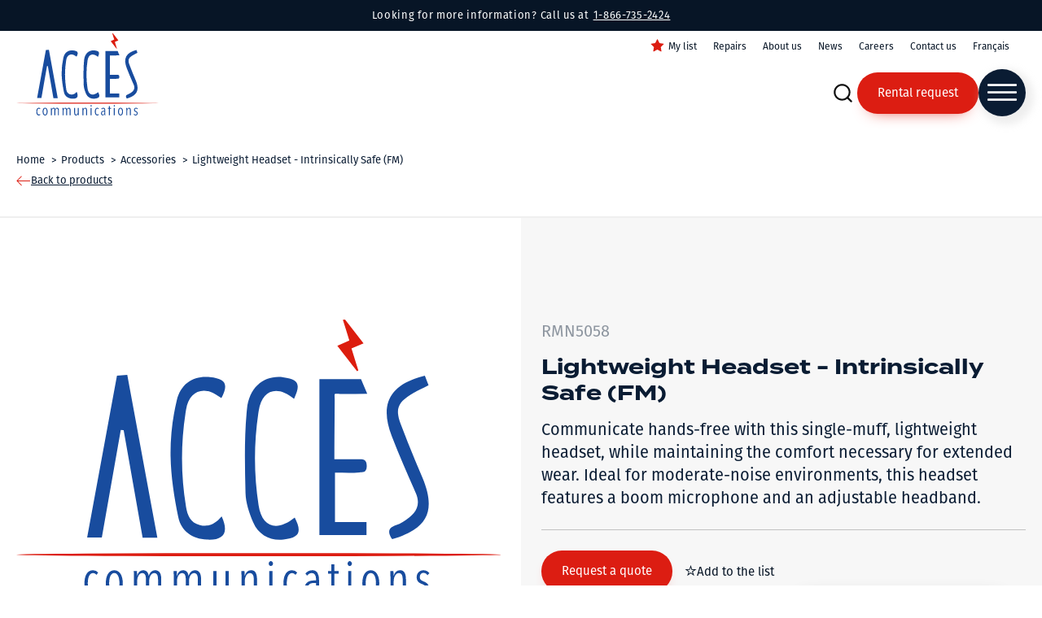

--- FILE ---
content_type: text/html; charset=UTF-8
request_url: https://www.accesradio.com/en/product/lightweight-headset-intrinsically-safe-fm/
body_size: 39810
content:
<!DOCTYPE html>
<html lang="en-US" >
<head>
<meta charset="UTF-8">
<script>
var gform;gform||(document.addEventListener("gform_main_scripts_loaded",function(){gform.scriptsLoaded=!0}),document.addEventListener("gform/theme/scripts_loaded",function(){gform.themeScriptsLoaded=!0}),window.addEventListener("DOMContentLoaded",function(){gform.domLoaded=!0}),gform={domLoaded:!1,scriptsLoaded:!1,themeScriptsLoaded:!1,isFormEditor:()=>"function"==typeof InitializeEditor,callIfLoaded:function(o){return!(!gform.domLoaded||!gform.scriptsLoaded||!gform.themeScriptsLoaded&&!gform.isFormEditor()||(gform.isFormEditor()&&console.warn("The use of gform.initializeOnLoaded() is deprecated in the form editor context and will be removed in Gravity Forms 3.1."),o(),0))},initializeOnLoaded:function(o){gform.callIfLoaded(o)||(document.addEventListener("gform_main_scripts_loaded",()=>{gform.scriptsLoaded=!0,gform.callIfLoaded(o)}),document.addEventListener("gform/theme/scripts_loaded",()=>{gform.themeScriptsLoaded=!0,gform.callIfLoaded(o)}),window.addEventListener("DOMContentLoaded",()=>{gform.domLoaded=!0,gform.callIfLoaded(o)}))},hooks:{action:{},filter:{}},addAction:function(o,r,e,t){gform.addHook("action",o,r,e,t)},addFilter:function(o,r,e,t){gform.addHook("filter",o,r,e,t)},doAction:function(o){gform.doHook("action",o,arguments)},applyFilters:function(o){return gform.doHook("filter",o,arguments)},removeAction:function(o,r){gform.removeHook("action",o,r)},removeFilter:function(o,r,e){gform.removeHook("filter",o,r,e)},addHook:function(o,r,e,t,n){null==gform.hooks[o][r]&&(gform.hooks[o][r]=[]);var d=gform.hooks[o][r];null==n&&(n=r+"_"+d.length),gform.hooks[o][r].push({tag:n,callable:e,priority:t=null==t?10:t})},doHook:function(r,o,e){var t;if(e=Array.prototype.slice.call(e,1),null!=gform.hooks[r][o]&&((o=gform.hooks[r][o]).sort(function(o,r){return o.priority-r.priority}),o.forEach(function(o){"function"!=typeof(t=o.callable)&&(t=window[t]),"action"==r?t.apply(null,e):e[0]=t.apply(null,e)})),"filter"==r)return e[0]},removeHook:function(o,r,t,n){var e;null!=gform.hooks[o][r]&&(e=(e=gform.hooks[o][r]).filter(function(o,r,e){return!!(null!=n&&n!=o.tag||null!=t&&t!=o.priority)}),gform.hooks[o][r]=e)}});
</script>

<meta name="viewport" content="width=device-width, initial-scale=1.0">

<link rel="alternate" hreflang="en" href="https://www.accesradio.com/en/product/lightweight-headset-intrinsically-safe-fm/" />
<link rel="alternate" hreflang="x-default" href="https://www.accesradio.com/en/product/lightweight-headset-intrinsically-safe-fm/" />
<link rel="alternate" hreflang="fr" href="https://www.accesradio.com/produit/lightweight-headset-intrinsically-safe-fm/" />
<title>Lightweight Headset - Intrinsically Safe (FM) - Accès Communications</title><link rel="preload" data-rocket-preload as="image" href="https://www.accesradio.com/wp-content/uploads/logo-acces-communication-bleu.svg" fetchpriority="high">
<link data-minify="1" rel="preload" as="style" href="https://www.accesradio.com/wp-content/cache/min/1/ayi7bob.css?ver=1763673699">
<link data-minify="1" rel="stylesheet" href="https://www.accesradio.com/wp-content/cache/min/1/ayi7bob.css?ver=1763673699">

            <script data-no-defer="1" data-ezscrex="false" data-cfasync="false" data-pagespeed-no-defer data-cookieconsent="ignore">
                var ctPublicFunctions = {"_ajax_nonce":"43ed839cca","_rest_nonce":"47a19e3568","_ajax_url":"\/wp-admin\/admin-ajax.php","_rest_url":"https:\/\/www.accesradio.com\/en\/wp-json\/","data__cookies_type":"none","data__ajax_type":"rest","data__bot_detector_enabled":"1","data__frontend_data_log_enabled":1,"cookiePrefix":"","wprocket_detected":true,"host_url":"www.accesradio.com","text__ee_click_to_select":"Click to select the whole data","text__ee_original_email":"The complete one is","text__ee_got_it":"Got it","text__ee_blocked":"Blocked","text__ee_cannot_connect":"Cannot connect","text__ee_cannot_decode":"Can not decode email. Unknown reason","text__ee_email_decoder":"CleanTalk email decoder","text__ee_wait_for_decoding":"The magic is on the way!","text__ee_decoding_process":"Please wait a few seconds while we decode the contact data."}
            </script>
        
            <script data-no-defer="1" data-ezscrex="false" data-cfasync="false" data-pagespeed-no-defer data-cookieconsent="ignore">
                var ctPublic = {"_ajax_nonce":"43ed839cca","settings__forms__check_internal":"0","settings__forms__check_external":"0","settings__forms__force_protection":"0","settings__forms__search_test":"1","settings__data__bot_detector_enabled":"1","settings__sfw__anti_crawler":0,"blog_home":"https:\/\/www.accesradio.com\/en\/\/","pixel__setting":"3","pixel__enabled":true,"pixel__url":null,"data__email_check_before_post":"1","data__email_check_exist_post":"1","data__cookies_type":"none","data__key_is_ok":true,"data__visible_fields_required":true,"wl_brandname":"Anti-Spam by CleanTalk","wl_brandname_short":"CleanTalk","ct_checkjs_key":"76d0578ac13041c7f43b58b086c91cbdb026ca900befd8a7d67bd81a6d9dbefc","emailEncoderPassKey":"652ea77e2d246de10e212f6abad11ceb","bot_detector_forms_excluded":"W10=","advancedCacheExists":true,"varnishCacheExists":false,"wc_ajax_add_to_cart":false}
            </script>
        

<script data-cfasync="false" data-pagespeed-no-defer>
	var gtm4wp_datalayer_name = "dataLayer";
	var dataLayer = dataLayer || [];
</script>
<meta name="dc.description" content="Communicate hands-free with this single-muff, lightweight headset, while maintaining the comfort necessary for extended wear. Ideal for moderate-noise environments, this headset features a boom microphone and an adjustable headband.">
<meta name="dc.relation" content="https://www.accesradio.com/en/product/lightweight-headset-intrinsically-safe-fm/">
<meta name="dc.source" content="https://www.accesradio.com/en/">
<meta name="dc.language" content="en_US">
<meta name="description" content="Communicate hands-free with this single-muff, lightweight headset, while maintaining the comfort necessary for extended wear. Ideal for moderate-noise environments, this headset features a boom microphone and an adjustable headband.">
<meta name="robots" content="index, follow, max-snippet:-1, max-image-preview:large, max-video-preview:-1">
<link rel="canonical" href="https://www.accesradio.com/en/product/lightweight-headset-intrinsically-safe-fm/">
<meta property="og:url" content="https://www.accesradio.com/en/product/lightweight-headset-intrinsically-safe-fm/">
<meta property="og:site_name" content="Accès Communications">
<meta property="og:locale" content="en_US">
<meta property="og:locale:alternate" content="fr_CA">
<meta property="og:type" content="article">
<meta property="article:author" content="https://www.facebook.com/accesradio">
<meta property="article:publisher" content="https://www.facebook.com/accesradio">
<meta property="og:title" content="Lightweight Headset - Intrinsically Safe (FM) - Accès Communications">
<meta property="og:description" content="Communicate hands-free with this single-muff, lightweight headset, while maintaining the comfort necessary for extended wear. Ideal for moderate-noise environments, this headset features a boom microphone and an adjustable headband.">
<meta property="og:image" content="https://www.accesradio.com/wp-content/uploads/social-acces-com.jpg">
<meta property="og:image:secure_url" content="https://www.accesradio.com/wp-content/uploads/social-acces-com.jpg">
<meta property="og:image:width" content="1640">
<meta property="og:image:height" content="856">
<meta property="og:image:alt" content="social-acces-com">
<meta name="twitter:card" content="summary">
<meta name="twitter:title" content="Lightweight Headset - Intrinsically Safe (FM) - Accès Communications">
<meta name="twitter:description" content="Communicate hands-free with this single-muff, lightweight headset, while maintaining the comfort necessary for extended wear. Ideal for moderate-noise environments, this headset features a boom microphone and an adjustable headband.">
<meta name="twitter:image" content="https://www.accesradio.com/wp-content/uploads/social-acces-com.jpg">
<link rel='dns-prefetch' href='//moderate.cleantalk.org' />

<style id='wp-img-auto-sizes-contain-inline-css'>
img:is([sizes=auto i],[sizes^="auto," i]){contain-intrinsic-size:3000px 1500px}
/*# sourceURL=wp-img-auto-sizes-contain-inline-css */
</style>
<style id='classic-theme-styles-inline-css'>
/*! This file is auto-generated */
.wp-block-button__link{color:#fff;background-color:#32373c;border-radius:9999px;box-shadow:none;text-decoration:none;padding:calc(.667em + 2px) calc(1.333em + 2px);font-size:1.125em}.wp-block-file__button{background:#32373c;color:#fff;text-decoration:none}
/*# sourceURL=/wp-includes/css/classic-themes.min.css */
</style>
<link rel='stylesheet' id='cleantalk-public-css-css' href='https://www.accesradio.com/wp-content/plugins/cleantalk-spam-protect/css/cleantalk-public.min.css?ver=6.58.1_1751400184' media='all' />
<link rel='stylesheet' id='cleantalk-email-decoder-css-css' href='https://www.accesradio.com/wp-content/plugins/cleantalk-spam-protect/css/cleantalk-email-decoder.min.css?ver=6.58.1_1751400184' media='all' />
<link data-minify="1" rel='stylesheet' id='oxygen-aos-css' href='https://www.accesradio.com/wp-content/cache/min/1/wp-content/plugins/oxygen/component-framework/vendor/aos/aos.css?ver=1763673699' media='all' />
<link data-minify="1" rel='stylesheet' id='oxygen-css' href='https://www.accesradio.com/wp-content/cache/min/1/wp-content/plugins/oxygen/component-framework/oxygen.css?ver=1763673699' media='all' />
<link rel='stylesheet' id='core-spacing-css' href='https://www.accesradio.com/wp-content/plugins/oxy-ninja/public/css/core-spacing.min.css?ver=3.5.3' media='all' />
<style id='wpgb-head-inline-css'>
.wp-grid-builder:not(.wpgb-template),.wpgb-facet{opacity:0.01}.wpgb-facet fieldset{margin:0;padding:0;border:none;outline:none;box-shadow:none}.wpgb-facet fieldset:last-child{margin-bottom:40px;}.wpgb-facet fieldset legend.wpgb-sr-only{height:1px;width:1px}
/*# sourceURL=wpgb-head-inline-css */
</style>
<link rel='stylesheet' id='wpml-menu-item-0-css' href='https://www.accesradio.com/wp-content/plugins/sitepress-multilingual-cms/templates/language-switchers/menu-item/style.min.css?ver=1' media='all' />
<link rel='stylesheet' id='splide-css' href='https://www.accesradio.com/wp-content/plugins/oxy-ninja/public/css/splide.min.css?ver=4.0.14' media='all' />
<link data-minify="1" rel='stylesheet' id='axeptio/main-css' href='https://www.accesradio.com/wp-content/cache/min/1/wp-content/plugins/axeptio-sdk-integration/dist/css/frontend/main.css?ver=1763673699' media='all' />
<link data-minify="1" rel='stylesheet' id='simple-favorites-css' href='https://www.accesradio.com/wp-content/cache/min/1/wp-content/plugins/favorites/assets/css/favorites.css?ver=1763673699' media='all' />
<link data-minify="1" rel='stylesheet' id='oxy_toolbox_essentials_style-css' href='https://www.accesradio.com/wp-content/cache/min/1/wp-content/plugins/oxy-toolbox/modules/essentials/css/style.css?ver=1763673699' media='all' />
<link rel='stylesheet' id='bellows-css' href='https://www.accesradio.com/wp-content/plugins/bellows-pro/pro/assets/css/bellows.min.css?ver=1.3' media='all' />
<link data-minify="1" rel='stylesheet' id='bellows-font-awesome-css' href='https://www.accesradio.com/wp-content/cache/min/1/wp-content/plugins/bellows-pro/assets/css/fontawesome/css/font-awesome.min.css?ver=1763673699' media='all' />
<script src="https://www.accesradio.com/wp-content/plugins/cleantalk-spam-protect/js/apbct-public-bundle_comm-func.min.js?ver=6.58.1_1751400184" id="apbct-public-bundle_comm-func-js-js"></script>
<script data-minify="1" src="https://www.accesradio.com/wp-content/cache/min/1/ct-bot-detector-wrapper.js?ver=1763673700" id="ct_bot_detector-js" defer data-wp-strategy="defer"></script>
<script data-minify="1" src="https://www.accesradio.com/wp-content/cache/min/1/wp-content/plugins/oxygen/component-framework/vendor/aos/aos.js?ver=1763673700" id="oxygen-aos-js"></script>
<script src="https://www.accesradio.com/wp-includes/js/jquery/jquery.min.js?ver=3.7.1" id="jquery-core-js"></script>
<script src="https://www.accesradio.com/wp-content/plugins/oxy-ninja/public/js/splide/splide.min.js?ver=4.0.14" id="splide-js"></script>
<script src="https://www.accesradio.com/wp-content/plugins/oxy-ninja/public/js/splide/splide-extension-auto-scroll.min.js?ver=0.5.2" id="splide-autoscroll-js"></script>
<script id="favorites-js-extra">
var favorites_data = {"ajaxurl":"https://www.accesradio.com/wp-admin/admin-ajax.php","nonce":"4ce1e8a04b","favorite":"\u003Ci class=\"sf-icon-star-empty favorites-icon\"\u003E\u003C/i\u003EAdd to the list","favorited":"\u003Ci class=\"sf-icon-star-full favorites-icon\"\u003E\u003C/i\u003ERemove from the list","includecount":"","indicate_loading":"","loading_text":"Loading","loading_image":"","loading_image_active":"","loading_image_preload":"","cache_enabled":"1","button_options":{"button_type":"custom","custom_colors":false,"box_shadow":false,"include_count":false,"default":{"background_default":false,"border_default":false,"text_default":false,"icon_default":false,"count_default":false},"active":{"background_active":false,"border_active":false,"text_active":false,"icon_active":false,"count_active":false}},"authentication_modal_content":"\u003Cp\u003EConnectez-vous pour enregistrer vos favoris.\u003C/p\u003E\n\u003Cp\u003E\u003Ca href=\"#\" data-favorites-modal-close\u003EIgnorer cet avertissement\u003C/a\u003E\u003C/p\u003E\n","authentication_redirect":"","dev_mode":"","logged_in":"","user_id":"0","authentication_redirect_url":"https://www.accesradio.com/en/tm-admin/"};
//# sourceURL=favorites-js-extra
</script>
<script src="https://www.accesradio.com/wp-content/plugins/favorites/assets/js/favorites.min.js?ver=2.3.6" id="favorites-js"></script>
<style id="bellows-custom-generated-css">
/* Status: Loaded from Transient */

</style><style id='script-621647038abff-css' type='text/css'>
/*!
 * Toastify js 1.11.2
 * https://github.com/apvarun/toastify-js
 * @license MIT licensed
 *
 * Copyright (C) 2018 Varun A P
 */

.toastify {
    padding: 12px 20px;
    color: #ffffff;
    display: inline-block;
    box-shadow: 0 3px 6px -1px rgba(0, 0, 0, 0.12), 0 10px 36px -4px rgba(77, 96, 232, 0.3);
    /* background: -webkit-linear-gradient(315deg, #73a5ff, #5477f5); */
    /* background: linear-gradient(135deg, #73a5ff, #5477f5); */
    position: fixed;
    opacity: 0;
    transition: all 0.4s cubic-bezier(0.215, 0.61, 0.355, 1);
    border-radius: 2px;
    cursor: pointer;
    text-decoration: none;
    /* max-width: calc(50% - 20px); */
    z-index: 2147483647;
}

.toastify.on {
    opacity: 1;
}

.toast-close {
    background: transparent;
    border: 0;
    color: white;
    cursor: pointer;
    font-family: inherit;
    font-size: 1em;
    opacity: 0.4;
    padding: 0 5px;
}

.toastify-right {
    right: 15px;
}

.toastify-left {
    left: 15px;
}

.toastify-top {
    top: -150px;
}

.toastify-bottom {
    bottom: -150px;
}

.toastify-rounded {
    border-radius: 25px;
}

.toastify-avatar {
    width: 1.5em;
    height: 1.5em;
    margin: -7px 5px;
    border-radius: 2px;
}

.toastify-center {
    margin-left: auto;
    margin-right: auto;
    left: 0;
    right: 0;
    max-width: fit-content;
    max-width: -moz-fit-content;
}

@media only screen and (max-width: 360px) {
    .toastify-right, .toastify-left {
        margin-left: auto;
        margin-right: auto;
        left: 0;
        right: 0;
        max-width: fit-content;
    }
}
</style>
<style id='script-61fc1ccd2f2d9-css' type='text/css'>
/*!
 * Mmenu Light
 * mmenujs.com/mmenu-light
 *
 * Copyright (c) Fred Heusschen
 * www.frebsite.nl
 *
 * License: CC-BY-4.0
 * http://creativecommons.org/licenses/by/4.0/
 */:root{--mm-ocd-width:80%;--mm-ocd-min-width:200px;--mm-ocd-max-width:440px}body.mm-ocd-opened{overflow-y:hidden;-ms-scroll-chaining:none;overscroll-behavior:none}.mm-ocd{position:fixed;top:0;right:0;bottom:100%;left:0;z-index:9999;overflow:hidden;-ms-scroll-chaining:none;overscroll-behavior:contain;background:rgba(0,0,0,0);-webkit-transition-property:bottom,background-color;-o-transition-property:bottom,background-color;transition-property:bottom,background-color;-webkit-transition-duration:0s,.3s;-o-transition-duration:0s,.3s;transition-duration:0s,.3s;-webkit-transition-timing-function:ease;-o-transition-timing-function:ease;transition-timing-function:ease;-webkit-transition-delay:.45s,.15s;-o-transition-delay:.45s,.15s;transition-delay:.45s,.15s}.mm-ocd--open{bottom:0;background:rgba(0,0,0,.25);-webkit-transition-delay:0s;-o-transition-delay:0s;transition-delay:0s}.mm-ocd__content{position:absolute;top:0;bottom:0;z-index:2;width:80%;width:var(--mm-ocd-width);min-width:200px;min-width:var(--mm-ocd-min-width);max-width:440px;max-width:var(--mm-ocd-max-width);background:#fff;-webkit-transition-property:-webkit-transform;transition-property:-webkit-transform;-o-transition-property:transform;transition-property:transform;transition-property:transform,-webkit-transform;-webkit-transition-duration:.3s;-o-transition-duration:.3s;transition-duration:.3s;-webkit-transition-timing-function:ease;-o-transition-timing-function:ease;transition-timing-function:ease}.mm-ocd--left .mm-ocd__content{left:0;-webkit-transform:translate3d(-100%,0,0);transform:translate3d(-100%,0,0)}.mm-ocd--right .mm-ocd__content{right:0;-webkit-transform:translate3d(100%,0,0);transform:translate3d(100%,0,0)}.mm-ocd--open .mm-ocd__content{-webkit-transform:translate3d(0,0,0);transform:translate3d(0,0,0)}.mm-ocd__backdrop{position:absolute;top:0;bottom:0;z-index:3;width:calc(100% - 80%);width:calc(100% - var(--mm-ocd-width));min-width:calc(100% - 440px);min-width:calc(100% - var(--mm-ocd-max-width));max-width:calc(100% - 200px);max-width:calc(100% - var(--mm-ocd-min-width));background:rgba(3,2,1,0)}.mm-ocd--left .mm-ocd__backdrop{right:0}.mm-ocd--right .mm-ocd__backdrop{left:0}.mm-spn,.mm-spn a,.mm-spn li,.mm-spn span,.mm-spn ul{display:block;padding:0;margin:0;-webkit-box-sizing:border-box;box-sizing:border-box}:root{--mm-spn-item-height:50px;--mm-spn-item-indent:20px;--mm-spn-line-height:24px}.mm-spn{width:100%;height:100%;-webkit-tap-highlight-color:transparent;-webkit-overflow-scrolling:touch;overflow:hidden;-webkit-clip-path:inset(0 0 0 0);clip-path:inset(0 0 0 0);-webkit-transform:translateX(0);-ms-transform:translateX(0);transform:translateX(0)}.mm-spn ul{-webkit-overflow-scrolling:touch;position:fixed;top:0;left:100%;bottom:0;z-index:2;width:130%;padding-right:30%;line-height:24px;line-height:var(--mm-spn-line-height);overflow:visible;overflow-y:auto;background:inherit;-webkit-transition:left .3s ease 0s;-o-transition:left .3s ease 0s;transition:left .3s ease 0s;cursor:default}.mm-spn ul:after{content:"";display:block;height:50px;height:var(--mm-spn-item-height)}.mm-spn>ul{left:0}.mm-spn ul.mm-spn--open{left:0}.mm-spn ul.mm-spn--parent{left:-30%;overflow-y:hidden}.mm-spn li{position:relative;background:inherit;cursor:pointer}.mm-spn li:before{content:"";display:block;position:absolute;top:25px;top:calc(var(--mm-spn-item-height)/ 2);right:25px;right:calc(var(--mm-spn-item-height)/ 2);z-index:0;width:10px;height:10px;border-top:2px solid;border-right:2px solid;-webkit-transform:rotate(45deg) translate(0,-50%);-ms-transform:rotate(45deg) translate(0,-50%);transform:rotate(45deg) translate(0,-50%);opacity:.4}.mm-spn li:after{content:"";display:block;margin-left:20px;margin-left:var(--mm-spn-item-indent);border-top:1px solid;opacity:.15}.mm-spn a,.mm-spn span{position:relative;z-index:1;padding:13px 20px;padding:calc((var(--mm-spn-item-height) - var(--mm-spn-line-height))/ 2) var(--mm-spn-item-indent)}.mm-spn a{background:inherit;color:inherit;text-decoration:none}.mm-spn a:not(:last-child){width:calc(100% - 50px);width:calc(100% - var(--mm-spn-item-height))}.mm-spn a:not(:last-child):after{content:"";display:block;position:absolute;top:0;right:0;bottom:0;border-right:1px solid;opacity:.15}.mm-spn span{background:0 0}.mm-spn.mm-spn--navbar{cursor:pointer}.mm-spn.mm-spn--navbar:before{content:'';display:block;position:absolute;top:25px;top:calc(var(--mm-spn-item-height)/ 2);left:20px;left:var(--mm-spn-item-indent);width:10px;height:10px;margin-top:2px;border-top:2px solid;border-left:2px solid;-webkit-transform:rotate(-45deg) translate(50%,-50%);-ms-transform:rotate(-45deg) translate(50%,-50%);transform:rotate(-45deg) translate(50%,-50%);opacity:.4}.mm-spn.mm-spn--navbar.mm-spn--main{cursor:default}.mm-spn.mm-spn--navbar.mm-spn--main:before{content:none;display:none}.mm-spn.mm-spn--navbar:after{content:attr(data-mm-spn-title);display:block;position:absolute;top:0;left:0;right:0;height:50px;height:var(--mm-spn-item-height);padding:0 40px;padding:0 calc(var(--mm-spn-item-indent) * 2);line-height:50px;line-height:var(--mm-spn-item-height);opacity:.4;text-align:center;overflow:hidden;white-space:nowrap;-o-text-overflow:ellipsis;text-overflow:ellipsis}.mm-spn.mm-spn--navbar.mm-spn--main:after{padding-left:20px;padding-left:var(--mm-spn-item-indent)}.mm-spn.mm-spn--navbar ul{top:51px;top:calc(var(--mm-spn-item-height) + 1px)}.mm-spn.mm-spn--navbar ul:before{content:'';display:block;position:fixed;top:inherit;z-index:2;width:100%;border-top:1px solid currentColor;opacity:.15}.mm-spn.mm-spn--light{color:#444;background:#f3f3f3}.mm-spn.mm-spn--dark{color:#ddd;background:#333}.mm-spn.mm-spn--vertical{overflow-y:auto}.mm-spn.mm-spn--vertical ul{width:100%;padding-right:0;position:static}.mm-spn.mm-spn--vertical ul ul{display:none;padding-left:20px;padding-left:var(--mm-spn-item-indent)}.mm-spn.mm-spn--vertical ul ul:after{height:25px;height:calc(var(--mm-spn-item-height)/ 2)}.mm-spn.mm-spn--vertical ul.mm-spn--open{display:block}.mm-spn.mm-spn--vertical li.mm-spn--open:before{-webkit-transform:rotate(135deg) translate(-50%,0);-ms-transform:rotate(135deg) translate(-50%,0);transform:rotate(135deg) translate(-50%,0)}.mm-spn.mm-spn--vertical ul ul li:last-child:after{content:none;display:none}
</style>
<noscript><style>.wp-grid-builder .wpgb-card.wpgb-card-hidden .wpgb-card-wrapper{opacity:1!important;visibility:visible!important;transform:none!important}.wpgb-facet {opacity:1!important;pointer-events:auto!important}.wpgb-facet *:not(.wpgb-pagination-facet){display:none}</style></noscript>


<script data-cfasync="false" data-pagespeed-no-defer>
	var dataLayer_content = {"pagePostType":"produit","pagePostType2":"single-produit","pagePostAuthor":"TactikDev"};
	dataLayer.push( dataLayer_content );
</script>
<script data-cfasync="false" data-pagespeed-no-defer>
		if (typeof gtag == "undefined") {
			function gtag(){dataLayer.push(arguments);}
		}

		gtag("consent", "default", {
			"analytics_storage": "denied",
			"ad_storage": "denied",
			"ad_user_data": "denied",
			"ad_personalization": "denied",
			"functionality_storage": "denied",
			"security_storage": "denied",
			"personalization_storage": "denied",
		});
</script>
<script data-cfasync="false" data-pagespeed-no-defer>
(function(w,d,s,l,i){w[l]=w[l]||[];w[l].push({'gtm.start':
new Date().getTime(),event:'gtm.js'});var f=d.getElementsByTagName(s)[0],
j=d.createElement(s),dl=l!='dataLayer'?'&l='+l:'';j.async=true;j.src=
'//www.googletagmanager.com/gtm.js?id='+i+dl;f.parentNode.insertBefore(j,f);
})(window,document,'script','dataLayer','GTM-TF55KDX');
</script>
<script src="https://unpkg.com/popper.js@1"></script>
<script src="https://unpkg.com/tippy.js@5"></script>

<script>
window.addEventListener('load', function() {
    jQuery(document).on('mouseover', '.hide-favorites-text .simplefavorite-button', function() {
        var texte = "Ajouter à la liste";
	    if(jQuery(this).hasClass("active")) {
		    texte = "Retirer de la liste";
	    }
	    
	    tippy([this], {
            content: texte,
        });
        this._tippy.setContent(texte);
    });
});
</script><style>.breadcrumb {list-style:none;margin:0;padding-inline-start:0;}.breadcrumb li {margin:0;display:inline-block;position:relative;}.breadcrumb li::after{content:' > ';margin-left:5px;margin-right:5px;}.breadcrumb li:last-child::after{display:none}</style><link rel="icon" href="https://www.accesradio.com/wp-content/uploads/cropped-Favicon-acces-communication-32x32.png" sizes="32x32" />
<link rel="icon" href="https://www.accesradio.com/wp-content/uploads/cropped-Favicon-acces-communication-192x192.png" sizes="192x192" />
<link rel="apple-touch-icon" href="https://www.accesradio.com/wp-content/uploads/cropped-Favicon-acces-communication-180x180.png" />
<meta name="msapplication-TileImage" content="https://www.accesradio.com/wp-content/uploads/cropped-Favicon-acces-communication-270x270.png" />

<script async src='https://www.googletagmanager.com/gtag/js?id=G-DLR9R6FWY6'></script><script>
window.dataLayer = window.dataLayer || [];
function gtag(){dataLayer.push(arguments);}gtag('js', new Date());

 gtag('config', 'G-DLR9R6FWY6' , {});

 gtag('config', 'AW-1049286886');

</script>
<link data-minify="1" rel='stylesheet' id='oxygen-cache-3155-css' href='https://www.accesradio.com/wp-content/cache/min/1/wp-content/uploads/oxygen/css/3155.css?ver=1763673699' media='all' />
<link data-minify="1" rel='stylesheet' id='oxygen-cache-69-css' href='https://www.accesradio.com/wp-content/cache/min/1/wp-content/uploads/oxygen/css/69.css?ver=1763673699' media='all' />
<link data-minify="1" rel='stylesheet' id='oxygen-cache-2307-css' href='https://www.accesradio.com/wp-content/cache/min/1/wp-content/uploads/oxygen/css/2307.css?ver=1763673699' media='all' />
<link data-minify="1" rel='stylesheet' id='oxygen-universal-styles-css' href='https://www.accesradio.com/wp-content/cache/min/1/wp-content/uploads/oxygen/css/universal.css?ver=1763673699' media='all' />

<style id='global-styles-inline-css'>
:root{--wp--preset--aspect-ratio--square: 1;--wp--preset--aspect-ratio--4-3: 4/3;--wp--preset--aspect-ratio--3-4: 3/4;--wp--preset--aspect-ratio--3-2: 3/2;--wp--preset--aspect-ratio--2-3: 2/3;--wp--preset--aspect-ratio--16-9: 16/9;--wp--preset--aspect-ratio--9-16: 9/16;--wp--preset--color--black: #000000;--wp--preset--color--cyan-bluish-gray: #abb8c3;--wp--preset--color--white: #ffffff;--wp--preset--color--pale-pink: #f78da7;--wp--preset--color--vivid-red: #cf2e2e;--wp--preset--color--luminous-vivid-orange: #ff6900;--wp--preset--color--luminous-vivid-amber: #fcb900;--wp--preset--color--light-green-cyan: #7bdcb5;--wp--preset--color--vivid-green-cyan: #00d084;--wp--preset--color--pale-cyan-blue: #8ed1fc;--wp--preset--color--vivid-cyan-blue: #0693e3;--wp--preset--color--vivid-purple: #9b51e0;--wp--preset--gradient--vivid-cyan-blue-to-vivid-purple: linear-gradient(135deg,rgb(6,147,227) 0%,rgb(155,81,224) 100%);--wp--preset--gradient--light-green-cyan-to-vivid-green-cyan: linear-gradient(135deg,rgb(122,220,180) 0%,rgb(0,208,130) 100%);--wp--preset--gradient--luminous-vivid-amber-to-luminous-vivid-orange: linear-gradient(135deg,rgb(252,185,0) 0%,rgb(255,105,0) 100%);--wp--preset--gradient--luminous-vivid-orange-to-vivid-red: linear-gradient(135deg,rgb(255,105,0) 0%,rgb(207,46,46) 100%);--wp--preset--gradient--very-light-gray-to-cyan-bluish-gray: linear-gradient(135deg,rgb(238,238,238) 0%,rgb(169,184,195) 100%);--wp--preset--gradient--cool-to-warm-spectrum: linear-gradient(135deg,rgb(74,234,220) 0%,rgb(151,120,209) 20%,rgb(207,42,186) 40%,rgb(238,44,130) 60%,rgb(251,105,98) 80%,rgb(254,248,76) 100%);--wp--preset--gradient--blush-light-purple: linear-gradient(135deg,rgb(255,206,236) 0%,rgb(152,150,240) 100%);--wp--preset--gradient--blush-bordeaux: linear-gradient(135deg,rgb(254,205,165) 0%,rgb(254,45,45) 50%,rgb(107,0,62) 100%);--wp--preset--gradient--luminous-dusk: linear-gradient(135deg,rgb(255,203,112) 0%,rgb(199,81,192) 50%,rgb(65,88,208) 100%);--wp--preset--gradient--pale-ocean: linear-gradient(135deg,rgb(255,245,203) 0%,rgb(182,227,212) 50%,rgb(51,167,181) 100%);--wp--preset--gradient--electric-grass: linear-gradient(135deg,rgb(202,248,128) 0%,rgb(113,206,126) 100%);--wp--preset--gradient--midnight: linear-gradient(135deg,rgb(2,3,129) 0%,rgb(40,116,252) 100%);--wp--preset--font-size--small: 13px;--wp--preset--font-size--medium: 20px;--wp--preset--font-size--large: 36px;--wp--preset--font-size--x-large: 42px;--wp--preset--spacing--20: 0.44rem;--wp--preset--spacing--30: 0.67rem;--wp--preset--spacing--40: 1rem;--wp--preset--spacing--50: 1.5rem;--wp--preset--spacing--60: 2.25rem;--wp--preset--spacing--70: 3.38rem;--wp--preset--spacing--80: 5.06rem;--wp--preset--shadow--natural: 6px 6px 9px rgba(0, 0, 0, 0.2);--wp--preset--shadow--deep: 12px 12px 50px rgba(0, 0, 0, 0.4);--wp--preset--shadow--sharp: 6px 6px 0px rgba(0, 0, 0, 0.2);--wp--preset--shadow--outlined: 6px 6px 0px -3px rgb(255, 255, 255), 6px 6px rgb(0, 0, 0);--wp--preset--shadow--crisp: 6px 6px 0px rgb(0, 0, 0);}:where(.is-layout-flex){gap: 0.5em;}:where(.is-layout-grid){gap: 0.5em;}body .is-layout-flex{display: flex;}.is-layout-flex{flex-wrap: wrap;align-items: center;}.is-layout-flex > :is(*, div){margin: 0;}body .is-layout-grid{display: grid;}.is-layout-grid > :is(*, div){margin: 0;}:where(.wp-block-columns.is-layout-flex){gap: 2em;}:where(.wp-block-columns.is-layout-grid){gap: 2em;}:where(.wp-block-post-template.is-layout-flex){gap: 1.25em;}:where(.wp-block-post-template.is-layout-grid){gap: 1.25em;}.has-black-color{color: var(--wp--preset--color--black) !important;}.has-cyan-bluish-gray-color{color: var(--wp--preset--color--cyan-bluish-gray) !important;}.has-white-color{color: var(--wp--preset--color--white) !important;}.has-pale-pink-color{color: var(--wp--preset--color--pale-pink) !important;}.has-vivid-red-color{color: var(--wp--preset--color--vivid-red) !important;}.has-luminous-vivid-orange-color{color: var(--wp--preset--color--luminous-vivid-orange) !important;}.has-luminous-vivid-amber-color{color: var(--wp--preset--color--luminous-vivid-amber) !important;}.has-light-green-cyan-color{color: var(--wp--preset--color--light-green-cyan) !important;}.has-vivid-green-cyan-color{color: var(--wp--preset--color--vivid-green-cyan) !important;}.has-pale-cyan-blue-color{color: var(--wp--preset--color--pale-cyan-blue) !important;}.has-vivid-cyan-blue-color{color: var(--wp--preset--color--vivid-cyan-blue) !important;}.has-vivid-purple-color{color: var(--wp--preset--color--vivid-purple) !important;}.has-black-background-color{background-color: var(--wp--preset--color--black) !important;}.has-cyan-bluish-gray-background-color{background-color: var(--wp--preset--color--cyan-bluish-gray) !important;}.has-white-background-color{background-color: var(--wp--preset--color--white) !important;}.has-pale-pink-background-color{background-color: var(--wp--preset--color--pale-pink) !important;}.has-vivid-red-background-color{background-color: var(--wp--preset--color--vivid-red) !important;}.has-luminous-vivid-orange-background-color{background-color: var(--wp--preset--color--luminous-vivid-orange) !important;}.has-luminous-vivid-amber-background-color{background-color: var(--wp--preset--color--luminous-vivid-amber) !important;}.has-light-green-cyan-background-color{background-color: var(--wp--preset--color--light-green-cyan) !important;}.has-vivid-green-cyan-background-color{background-color: var(--wp--preset--color--vivid-green-cyan) !important;}.has-pale-cyan-blue-background-color{background-color: var(--wp--preset--color--pale-cyan-blue) !important;}.has-vivid-cyan-blue-background-color{background-color: var(--wp--preset--color--vivid-cyan-blue) !important;}.has-vivid-purple-background-color{background-color: var(--wp--preset--color--vivid-purple) !important;}.has-black-border-color{border-color: var(--wp--preset--color--black) !important;}.has-cyan-bluish-gray-border-color{border-color: var(--wp--preset--color--cyan-bluish-gray) !important;}.has-white-border-color{border-color: var(--wp--preset--color--white) !important;}.has-pale-pink-border-color{border-color: var(--wp--preset--color--pale-pink) !important;}.has-vivid-red-border-color{border-color: var(--wp--preset--color--vivid-red) !important;}.has-luminous-vivid-orange-border-color{border-color: var(--wp--preset--color--luminous-vivid-orange) !important;}.has-luminous-vivid-amber-border-color{border-color: var(--wp--preset--color--luminous-vivid-amber) !important;}.has-light-green-cyan-border-color{border-color: var(--wp--preset--color--light-green-cyan) !important;}.has-vivid-green-cyan-border-color{border-color: var(--wp--preset--color--vivid-green-cyan) !important;}.has-pale-cyan-blue-border-color{border-color: var(--wp--preset--color--pale-cyan-blue) !important;}.has-vivid-cyan-blue-border-color{border-color: var(--wp--preset--color--vivid-cyan-blue) !important;}.has-vivid-purple-border-color{border-color: var(--wp--preset--color--vivid-purple) !important;}.has-vivid-cyan-blue-to-vivid-purple-gradient-background{background: var(--wp--preset--gradient--vivid-cyan-blue-to-vivid-purple) !important;}.has-light-green-cyan-to-vivid-green-cyan-gradient-background{background: var(--wp--preset--gradient--light-green-cyan-to-vivid-green-cyan) !important;}.has-luminous-vivid-amber-to-luminous-vivid-orange-gradient-background{background: var(--wp--preset--gradient--luminous-vivid-amber-to-luminous-vivid-orange) !important;}.has-luminous-vivid-orange-to-vivid-red-gradient-background{background: var(--wp--preset--gradient--luminous-vivid-orange-to-vivid-red) !important;}.has-very-light-gray-to-cyan-bluish-gray-gradient-background{background: var(--wp--preset--gradient--very-light-gray-to-cyan-bluish-gray) !important;}.has-cool-to-warm-spectrum-gradient-background{background: var(--wp--preset--gradient--cool-to-warm-spectrum) !important;}.has-blush-light-purple-gradient-background{background: var(--wp--preset--gradient--blush-light-purple) !important;}.has-blush-bordeaux-gradient-background{background: var(--wp--preset--gradient--blush-bordeaux) !important;}.has-luminous-dusk-gradient-background{background: var(--wp--preset--gradient--luminous-dusk) !important;}.has-pale-ocean-gradient-background{background: var(--wp--preset--gradient--pale-ocean) !important;}.has-electric-grass-gradient-background{background: var(--wp--preset--gradient--electric-grass) !important;}.has-midnight-gradient-background{background: var(--wp--preset--gradient--midnight) !important;}.has-small-font-size{font-size: var(--wp--preset--font-size--small) !important;}.has-medium-font-size{font-size: var(--wp--preset--font-size--medium) !important;}.has-large-font-size{font-size: var(--wp--preset--font-size--large) !important;}.has-x-large-font-size{font-size: var(--wp--preset--font-size--x-large) !important;}
/*# sourceURL=global-styles-inline-css */
</style>
<link data-minify="1" rel='stylesheet' id='gform_basic-css' href='https://www.accesradio.com/wp-content/cache/min/1/wp-content/plugins/gravityforms/assets/css/dist/basic.min.css?ver=1763673699' media='all' />
<link rel='stylesheet' id='gform_theme_components-css' href='https://www.accesradio.com/wp-content/plugins/gravityforms/assets/css/dist/theme-components.min.css?ver=2.9.25' media='all' />
<link rel='stylesheet' id='gform_theme-css' href='https://www.accesradio.com/wp-content/plugins/gravityforms/assets/css/dist/theme.min.css?ver=2.9.25' media='all' />
<meta name="generator" content="WP Rocket 3.18.3" data-wpr-features="wpr_minify_js wpr_oci wpr_minify_css wpr_preload_links wpr_desktop" /></head>
<body class="wp-singular produit-template-default single single-produit postid-5083 wp-theme-oxygen-is-not-a-theme  wp-embed-responsive oxygen-body wpml-en" >




				<noscript><iframe src="https://www.googletagmanager.com/ns.html?id=GTM-TF55KDX" height="0" width="0" style="display:none;visibility:hidden" aria-hidden="true"></iframe></noscript>



	

					<div id="code_block-1114-69" class="ct-code-block" ></div><div id="div_block-291-69" class="ct-div-block" ><section id="section-293-69" class=" ct-section c-bg-dark" ><div class="ct-section-inner-wrap"><div id="div_block-294-69" class="ct-div-block" ><div id="text_block-295-69" class="ct-text-block c-text-s c-text-light" ><span id="span-1171-69" class="ct-span" >Looking for more information? Call us at</span> <br></div><a id="link_text-296-69" class="ct-link-text c-text-s c-text-light" href="tel:1-866-735-2424" target="_self"  ><span id="span-297-69" class="ct-span" >1-866-735-2424</span></a></div></div></section><header id="_header-298-69" class="oxy-header-wrapper oxy-sticky-header  oxy-header c-header" ><div id="_header_row-299-69" class="oxygen-hide-in-sticky oxy-header-row " ><div class="oxy-header-container"><div id="_header_left-300-69" class="oxy-header-left" ></div><div id="_header_center-301-69" class="oxy-header-center" ></div><div id="_header_right-302-69" class="oxy-header-right" ><a id="link-303-69" class="ct-link " href="https://www.accesradio.com/en/quote/" target="_self"  ><div id="fancy_icon-304-69" class="ct-fancy-icon c-icon-accent-m" ><svg id="svg-fancy_icon-304-69"><use xlink:href="#FontAwesomeicon-star"></use></svg></div></a>
		<div id="-pro-menu-305-69" class="oxy-pro-menu c-text-s " ><div class="oxy-pro-menu-mobile-open-icon " data-off-canvas-alignment=""><svg id="-pro-menu-305-69-open-icon"><use xlink:href="#FontAwesomeicon-ellipsis-v"></use></svg>Menu</div>

                
        <div class="oxy-pro-menu-container  oxy-pro-menu-dropdown-links-visible-on-mobile oxy-pro-menu-dropdown-links-toggle oxy-pro-menu-show-dropdown" data-aos-duration="400" 

             data-oxy-pro-menu-dropdown-animation="fade-up"
             data-oxy-pro-menu-dropdown-animation-duration="0.4"
             data-entire-parent-toggles-dropdown="true"

             
                          data-oxy-pro-menu-dropdown-animation-duration="0.4"
             
                          data-oxy-pro-menu-dropdown-links-on-mobile="toggle">
             
            <div class="menu-en-menu-header-container"><ul id="menu-en-menu-header" class="oxy-pro-menu-list"><li id="menu-item-8420" class="menu-item menu-item-type-post_type menu-item-object-page menu-item-8420"><a href="https://www.accesradio.com/en/quote/">My list</a></li>
<li id="menu-item-8421" class="menu-item menu-item-type-post_type menu-item-object-page menu-item-8421"><a href="https://www.accesradio.com/en/repair-and-engineering-center/">Repairs</a></li>
<li id="menu-item-8422" class="menu-item menu-item-type-post_type menu-item-object-page menu-item-8422"><a href="https://www.accesradio.com/en/about-us/">About us</a></li>
<li id="menu-item-8423" class="menu-item menu-item-type-post_type menu-item-object-page current_page_parent menu-item-8423"><a href="https://www.accesradio.com/en/news/">News</a></li>
<li id="menu-item-12353" class="menu-item menu-item-type-post_type_archive menu-item-object-carrieres menu-item-12353"><a href="https://www.accesradio.com/en/careers/">Careers</a></li>
<li id="menu-item-8424" class="menu-item menu-item-type-post_type menu-item-object-page menu-item-8424"><a href="https://www.accesradio.com/en/contact-us/">Contact us</a></li>
<li id="menu-item-wpml-ls-6-fr" class="menu-item wpml-ls-slot-6 wpml-ls-item wpml-ls-item-fr wpml-ls-menu-item wpml-ls-first-item wpml-ls-last-item menu-item-type-wpml_ls_menu_item menu-item-object-wpml_ls_menu_item menu-item-wpml-ls-6-fr"><a href="https://www.accesradio.com/produit/lightweight-headset-intrinsically-safe-fm/" title="Switch to Français"><span class="wpml-ls-native" lang="fr">Français</span></a></li>
</ul></div>
            <div class="oxy-pro-menu-mobile-close-icon"><svg id="svg--pro-menu-305-69"><use xlink:href="#FontAwesomeicon-close"></use></svg>close</div>

        </div>

        </div>

		<script type="text/javascript">
			jQuery('#-pro-menu-305-69 .oxy-pro-menu-show-dropdown .menu-item-has-children > a', 'body').each(function(){
                jQuery(this).append('<div class="oxy-pro-menu-dropdown-icon-click-area"><svg class="oxy-pro-menu-dropdown-icon"><use xlink:href="#FontAwesomeicon-arrow-circle-o-down"></use></svg></div>');
            });
            jQuery('#-pro-menu-305-69 .oxy-pro-menu-show-dropdown .menu-item:not(.menu-item-has-children) > a', 'body').each(function(){
                jQuery(this).append('<div class="oxy-pro-menu-dropdown-icon-click-area"></div>');
            });			</script></div></div></div><div id="_header_row-306-69" class="oxy-header-row " ><div class="oxy-header-container"><div id="_header_left-307-69" class="oxy-header-left" ><a id="link-308-69" class="ct-link logo-header-wrapper" href="https://www.accesradio.com/en/" target="_self"  ><img fetchpriority="high"  id="image-309-69" alt="" src="https://www.accesradio.com/wp-content/uploads/logo-acces-communication-bleu.svg" class="ct-image c-logo"/></a><div id="div_block-310-69" class="ct-div-block c-menu" >
		<div id="-pro-menu-1083-69" class="oxy-pro-menu " ><div class="oxy-pro-menu-mobile-open-icon " data-off-canvas-alignment=""><svg id="-pro-menu-1083-69-open-icon"><use xlink:href="#FontAwesomeicon-ellipsis-v"></use></svg>Menu</div>

                
        <div class="oxy-pro-menu-container  oxy-pro-menu-dropdown-links-visible-on-mobile oxy-pro-menu-dropdown-links-toggle oxy-pro-menu-show-dropdown" data-aos-duration="400" 

             data-oxy-pro-menu-dropdown-animation="fade-up"
             data-oxy-pro-menu-dropdown-animation-duration="0.4"
             data-entire-parent-toggles-dropdown="true"

             
                          data-oxy-pro-menu-dropdown-animation-duration="0.4"
             
                          data-oxy-pro-menu-dropdown-links-on-mobile="toggle">
             
            <div class="menu-en-menu-principal-container"><ul id="menu-en-menu-principal" class="oxy-pro-menu-list"><li id="menu-item-8462" class="blue menu-item menu-item-type-custom menu-item-object-custom menu-item-has-children menu-item-8462"><a>Products</a>
<ul class="sub-menu">
	<li id="menu-item-8464" class="menu-item menu-item-type-taxonomy menu-item-object-categorie menu-item-8464"><a href="https://www.accesradio.com/en/products/radios/">Radios</a></li>
	<li id="menu-item-8463" class="menu-item menu-item-type-taxonomy menu-item-object-categorie menu-item-8463"><a href="https://www.accesradio.com/en/products/lte-radios/">LTE radios</a></li>
	<li id="menu-item-8465" class="menu-item menu-item-type-taxonomy menu-item-object-categorie current-produit-ancestor current-menu-parent current-produit-parent menu-item-8465"><a href="https://www.accesradio.com/en/products/accessories/">Accessories</a></li>
	<li id="menu-item-8466" class="c-bold menu-item menu-item-type-custom menu-item-object-custom menu-item-8466"><a href="/en/products/">All products</a></li>
</ul>
</li>
<li id="menu-item-8467" class="blue menu-item menu-item-type-custom menu-item-object-custom menu-item-has-children menu-item-8467"><a>Industries</a>
<ul class="sub-menu">
	<li id="menu-item-8468" class="menu-item menu-item-type-post_type menu-item-object-industries menu-item-8468"><a href="https://www.accesradio.com/en/industries/construction/">Construction Walkie-Talkies Rental</a></li>
	<li id="menu-item-8469" class="menu-item menu-item-type-post_type menu-item-object-industries menu-item-8469"><a href="https://www.accesradio.com/en/industries/forestry-mining-and-petroleum/">Forestry, Mining and Petroleum</a></li>
	<li id="menu-item-8470" class="menu-item menu-item-type-post_type menu-item-object-industries menu-item-8470"><a href="https://www.accesradio.com/en/industries/events/">Events Walkie Talkie Rental</a></li>
	<li id="menu-item-8471" class="menu-item menu-item-type-post_type menu-item-object-industries menu-item-8471"><a href="https://www.accesradio.com/en/industries/municipal-and-government/">Municipal and Government</a></li>
	<li id="menu-item-8472" class="menu-item menu-item-type-post_type menu-item-object-industries menu-item-8472"><a href="https://www.accesradio.com/en/industries/manufacturer/">Manufacturer</a></li>
	<li id="menu-item-8473" class="menu-item menu-item-type-post_type menu-item-object-industries menu-item-8473"><a href="https://www.accesradio.com/en/industries/emergency-and-security-services/">Emergency and Security Services</a></li>
	<li id="menu-item-8474" class="menu-item menu-item-type-post_type menu-item-object-industries menu-item-8474"><a href="https://www.accesradio.com/en/industries/transportation-and-school-transportation/">School transport and transportation</a></li>
	<li id="menu-item-8475" class="menu-item menu-item-type-post_type menu-item-object-industries menu-item-8475"><a href="https://www.accesradio.com/en/industries/film-and-video-production-and-publicity/">Film and video production and publicity</a></li>
</ul>
</li>
<li id="menu-item-8476" class="menu-item menu-item-type-post_type menu-item-object-page menu-item-8476"><a href="https://www.accesradio.com/en/rental-of-two-way-radios/">Rentals</a></li>
<li id="menu-item-8477" class="menu-item menu-item-type-post_type menu-item-object-page menu-item-8477"><a href="https://www.accesradio.com/en/network-coverage/">Digital network coverage</a></li>
</ul></div>
            <div class="oxy-pro-menu-mobile-close-icon"><svg id="svg--pro-menu-1083-69"><use xlink:href="#FontAwesomeicon-close"></use></svg>close</div>

        </div>

        </div>

		<script type="text/javascript">
			jQuery('#-pro-menu-1083-69 .oxy-pro-menu-show-dropdown .menu-item-has-children > a', 'body').each(function(){
                jQuery(this).append('<div class="oxy-pro-menu-dropdown-icon-click-area"><svg class="oxy-pro-menu-dropdown-icon"><use xlink:href="#FontAwesomeicon-caret-down"></use></svg></div>');
            });
            jQuery('#-pro-menu-1083-69 .oxy-pro-menu-show-dropdown .menu-item:not(.menu-item-has-children) > a', 'body').each(function(){
                jQuery(this).append('<div class="oxy-pro-menu-dropdown-icon-click-area"></div>');
            });			</script></div></div><div id="_header_center-358-69" class="oxy-header-center" ></div><div id="_header_right-359-69" class="oxy-header-right" ><div id="div_block-360-69" class="ct-div-block c-inline c-columns-gap-s" ><a id="link-940-69" class="ct-link" href="https://www.accesradio.com/en/search/" target="_self"  ><div id="fancy_icon-942-69" class="ct-fancy-icon c-icon-dark-m" ><svg id="svg-fancy_icon-942-69"><use xlink:href="#OxyNinjaCoreicon-search-loupe-magnify-glass-2"></use></svg></div></a><a id="link_text-362-69" class="ct-link-text c-btn-main c-transition c-btn-m" href="/en/rental-of-two-way-radios/" target="_self"  ><span id="span-363-69" class="ct-span" >Rental request</span></a>
		<div id="-burger-trigger-1018-69" class="oxy-burger-trigger multi-trigger " ><button aria-label="Open menu" data-animation="disable" data-touch="click"  class="hamburger hamburger--slider " type="button"><span class="hamburger-box"><span class="hamburger-inner"></span></span></button></div>

		</div></div></div></div></header>
				<script type="text/javascript">
			jQuery(document).ready(function() {
				var selector = "#_header-298-69",
					scrollval = parseInt("300");
				if (!scrollval || scrollval < 1) {
										if (jQuery(window).width() >= 992){
											jQuery("body").css("margin-top", jQuery(selector).outerHeight());
						jQuery(selector).addClass("oxy-sticky-header-active");
										}
									}
				else {
					var scrollTopOld = 0;
					jQuery(window).scroll(function() {
						if (!jQuery('body').hasClass('oxy-nav-menu-prevent-overflow')) {
							if (jQuery(this).scrollTop() > scrollval 
																) {
								if (
																		jQuery(window).width() >= 992 && 
																		!jQuery(selector).hasClass("oxy-sticky-header-active")) {
									if (jQuery(selector).css('position')!='absolute') {
										jQuery("body").css("margin-top", jQuery(selector).outerHeight());
									}
									jQuery(selector)
										.addClass("oxy-sticky-header-active")
																			.addClass("oxy-sticky-header-fade-in");
																	}
							}
							else {
								jQuery(selector)
									.removeClass("oxy-sticky-header-fade-in")
									.removeClass("oxy-sticky-header-active");
								if (jQuery(selector).css('position')!='absolute') {
									jQuery("body").css("margin-top", "");
								}
							}
							scrollTopOld = jQuery(this).scrollTop();
						}
					})
				}
			});
		</script></div><div id="div_block-689-69" class="ct-div-block" ><section id="section-295-2307" class=" ct-section" ><div class="ct-section-inner-wrap"><div id="div_block-297-2307" class="ct-div-block c-owl-xs" ><div id="code_block-260-2303" class="ct-code-block c-text-s breadcrumb-wrapper" ><nav  aria-label="breadcrumb"><ol class="breadcrumb" itemscope itemtype="https://schema.org/BreadcrumbList"><li class="breadcrumb-item" itemprop="itemListElement" itemscope itemtype="https://schema.org/ListItem"><a itemscope itemtype="https://schema.org/WebPage" itemprop="item" itemid="https://www.accesradio.com/en/" href="https://www.accesradio.com/en/"><span itemprop="name">Home</span></a><meta itemprop="position" content="1"></li><li class="breadcrumb-item" itemprop="itemListElement" itemscope itemtype="https://schema.org/ListItem"><a itemscope itemtype="https://schema.org/WebPage" itemprop="item" itemid="https://www.accesradio.com/en/produits/" href="https://www.accesradio.com/en/produits/"><span itemprop="name">Products</span></a><meta itemprop="position" content="2"></li><li class="breadcrumb-item" itemprop="itemListElement" itemscope itemtype="https://schema.org/ListItem"><a itemscope itemtype="https://schema.org/WebPage" itemprop="item" itemid="https://www.accesradio.com/en/products/accessories/" href="https://www.accesradio.com/en/products/accessories/"><span itemprop="name">Accessories</span></a><meta itemprop="position" content="3"></li><li class="breadcrumb-item active" aria-current="page" itemprop="itemListElement" itemscope itemtype="https://schema.org/ListItem"><span itemprop="name">Lightweight Headset - Intrinsically Safe (FM)</span><meta itemprop="position" content="4"></li></ol></nav></div><a id="link-378-2307" class="ct-link c-inline c-columns-gap-xs" href="/en/products/" target="_self"  ><div id="fancy_icon-381-2307" class="ct-fancy-icon c-icon-accent-m" ><svg id="svg-fancy_icon-381-2307"><use xlink:href="#Lineariconsicon-arrow-left"></use></svg></div><div id="text_block-379-2307" class="ct-text-block c-link-m c-link-s" ><span id="span-664-2307" class="ct-span" >Back to products</span></div></a></div></div></section><section id="section-2-2307" class=" ct-section" ><div class="ct-section-inner-wrap"><div id="div_block-3-2307" class="ct-div-block c-columns-2 c-columns-l-1 c-columns-gap-xl" ><div id="div_block-4-2307" class="ct-div-block" ><img  id="image-5-2307" alt="" src="https://www.accesradio.com/wp-content/uploads/logo-acces-communication-bleu.svg" class="ct-image"/></div><div id="div_block-7-2307" class="ct-div-block c-owl-s" ><div id="text_block-120-2307" class="ct-text-block c-text-dark" ><span id="span-122-2307" class="ct-span" >RMN5058</span></div><h1 id="headline-8-2307" class="ct-headline c-h3"><span id="span-10-2307" class="ct-span" >Lightweight Headset - Intrinsically Safe (FM)</span></h1><div id="text_block-12-2307" class="ct-text-block" ><span id="span-14-2307" class="ct-span oxy-stock-content-styles" ><p>Communicate hands-free with this single-muff, lightweight headset, while maintaining the comfort necessary for extended wear. Ideal for moderate-noise environments, this headset features a boom microphone and an adjustable headband.</p>
</span></div><div id="div_block-461-2307" class="ct-div-block c-margin-top-m c-padding-top-m c-full-width" ><a id="link_button-464-2307" class="ct-link-button c-btn-main c-btn-m c-margin-right-s c-transition demande-soumission" href="/en/quote/" target="_self"  ><span id="span-661-2307" class="ct-span" >Request a quote</span></a><div id="code_block-40-2307" class="ct-code-block c-text-dark c-text-m c-transition"  data-favorites-button=""><div class="simplefavorite-button" data-postid="5083" data-siteid="1" data-groupid="1" data-favoritecount="0" style=""><i class="sf-icon-star-empty favorites-icon"></i>Add to the list</div></div></div></div></div></div></section><section id="section-202-2307" class=" ct-section section" ><div class="ct-section-inner-wrap"><div id="div_block-203-2307" class="ct-div-block c-owl-l" ><h5 id="headline-211-2307" class="ct-headline c-center c-center-self c-h2"><span id="span-663-2307" class="ct-span" >You could also like</span></h5><div id="code_block-214-2307" class="ct-code-block" ></div><div id="_dynamic_list-206-2307" class="oxy-dynamic-list c-columns-3 c-columns-gap-m c-columns-l-2 c-columns-m-1"><div id="div_block-207-2307-1" class="ct-div-block c-bg-light-alt c-shadow" data-id="div_block-207-2307"><div id="div_block-23-223-1" class="ct-div-block " data-id="div_block-23-223"><div id="code_block-8-240-1" class="ct-code-block hide-favorites-text c-text-accent c-h4" data-favorites-button="" data-id="code_block-8-240"><div class="simplefavorite-button" data-postid="8077" data-siteid="1" data-groupid="1" data-favoritecount="6" style=""><i class="sf-icon-star-empty favorites-icon"></i>Add to the list</div></div><a id="link-19-223-1" class="ct-link c-margin-bottom-m" href="https://www.accesradio.com/en/product/cdm-series-detailed-service-manual/" target="_self" data-id="link-19-223"><img id="image-21-223-1" alt="" src="https://www.accesradio.com/wp-content/uploads/6881091C63-B.jpg" class="ct-image" data-id="image-21-223"></a><div id="div_block-25-223-1" class="ct-div-block c-full-width c-padding-s" data-id="div_block-25-223"><div id="text_block-11-2306-1" class="ct-text-block card-product-category c-margin-bottom-xs c-text-s" data-id="text_block-11-2306"><span id="span-12-2306-1" class="ct-span" data-id="span-12-2306">General accessories</span></div><a id="link-13-2306-1" class="ct-link" href="https://www.accesradio.com/en/product/cdm-series-detailed-service-manual/" target="_self" data-id="link-13-2306"><h4 id="headline-9-2306-1" class="ct-headline c-heading-dark c-h5 c-transition" data-id="headline-9-2306"><span id="span-10-2306-1" class="ct-span" data-id="span-10-2306">CDM Series Detailed Service Manual</span></h4></a></div></div></div><div id="div_block-207-2307-2" class="ct-div-block c-bg-light-alt c-shadow" data-id="div_block-207-2307"><div id="div_block-23-223-2" class="ct-div-block " data-id="div_block-23-223"><div id="code_block-8-240-2" class="ct-code-block hide-favorites-text c-text-accent c-h4" data-favorites-button="" data-id="code_block-8-240"><div class="simplefavorite-button" data-postid="8078" data-siteid="1" data-groupid="1" data-favoritecount="2" style=""><i class="sf-icon-star-empty favorites-icon"></i>Add to the list</div></div><a id="link-19-223-2" class="ct-link c-margin-bottom-m" href="https://www.accesradio.com/en/product/rs-232-programming-cable/" target="_self" data-id="link-19-223"><img id="image-21-223-2" alt="" src="https://www.accesradio.com/wp-content/uploads/HKN6183.jpg" class="ct-image" data-id="image-21-223"></a><div id="div_block-25-223-2" class="ct-div-block c-full-width c-padding-s" data-id="div_block-25-223"><div id="text_block-11-2306-2" class="ct-text-block card-product-category c-margin-bottom-xs c-text-s" data-id="text_block-11-2306"><span id="span-12-2306-2" class="ct-span" data-id="span-12-2306">General accessories</span></div><a id="link-13-2306-2" class="ct-link" href="https://www.accesradio.com/en/product/rs-232-programming-cable/" target="_self" data-id="link-13-2306"><h4 id="headline-9-2306-2" class="ct-headline c-heading-dark c-h5 c-transition" data-id="headline-9-2306"><span id="span-10-2306-2" class="ct-span" data-id="span-10-2306">RS-232 Programming Cable</span></h4></a></div></div></div><div id="div_block-207-2307-3" class="ct-div-block c-bg-light-alt c-shadow" data-id="div_block-207-2307"><div id="div_block-23-223-3" class="ct-div-block " data-id="div_block-23-223"><div id="code_block-8-240-3" class="ct-code-block hide-favorites-text c-text-accent c-h4" data-favorites-button="" data-id="code_block-8-240"><div class="simplefavorite-button" data-postid="8079" data-siteid="1" data-groupid="1" data-favoritecount="0" style=""><i class="sf-icon-star-empty favorites-icon"></i>Add to the list</div></div><a id="link-19-223-3" class="ct-link c-margin-bottom-m" href="https://www.accesradio.com/en/product/mobile-software-cd-version-r01-00-00/" target="_self" data-id="link-19-223"><img id="image-21-223-3" alt="" src="https://www.accesradio.com/wp-content/uploads/logo-acces-communication-bleu.svg" class="ct-image" data-id="image-21-223"></a><div id="div_block-25-223-3" class="ct-div-block c-full-width c-padding-s" data-id="div_block-25-223"><div id="text_block-11-2306-3" class="ct-text-block card-product-category c-margin-bottom-xs c-text-s" data-id="text_block-11-2306"><span id="span-12-2306-3" class="ct-span" data-id="span-12-2306">General accessories</span></div><a id="link-13-2306-3" class="ct-link" href="https://www.accesradio.com/en/product/mobile-software-cd-version-r01-00-00/" target="_self" data-id="link-13-2306"><h4 id="headline-9-2306-3" class="ct-headline c-heading-dark c-h5 c-transition" data-id="headline-9-2306"><span id="span-10-2306-3" class="ct-span" data-id="span-10-2306">Mobile Software CD, Version R01.00.00</span></h4></a></div></div></div>                    
                                            
                                        <div class="oxy-repeater-pages-wrap">
                        <div class="oxy-repeater-pages">
                            <span aria-current="page" class="page-numbers current">1</span>
<a class="page-numbers" href="https://www.accesradio.com/en/product/lightweight-headset-intrinsically-safe-fm/page/2/">2</a>
<a class="page-numbers" href="https://www.accesradio.com/en/product/lightweight-headset-intrinsically-safe-fm/page/3/">3</a>
<span class="page-numbers dots">&hellip;</span>
<a class="page-numbers" href="https://www.accesradio.com/en/product/lightweight-headset-intrinsically-safe-fm/page/233/">233</a>
<a class="next page-numbers" href="https://www.accesradio.com/en/product/lightweight-headset-intrinsically-safe-fm/page/2/">Next &raquo;</a>                        </div>
                    </div>
                                        
                    </div>
</div></div></section><section id="section-85-2303" class=" ct-section c-bg-dark section texture-lightning" ><div class="ct-section-inner-wrap"><div id="div_block-86-2303" class="ct-div-block c-center c-full-width" >
		<div id="-lottie-animation-7-3155" class="oxy-lottie-animation " ><lottie-player renderer="svg" id="-lottie-animation-7-3155-lottie" data-src="https://assets7.lottiefiles.com/packages/lf20_qg0etpqj.json"  data-offset=""  data-click-trigger="self" data-trigger="always" data-start="0"  data-end="60" speed="1"  autoplay loop    ></lottie-player></div>

		<h2 id="headline-87-2303" class="ct-headline c-h2 c-heading-light c-center c-margin-bottom-m heading-row"><span id="span-18-3155" class="ct-span" >Can’t find what you’re looking for?</span> </h2><div id="text_block-88-2303" class="ct-text-block c-text-light c-margin-bottom-m c-text-m" ><span id="span-20-3155" class="ct-span" >Contact one of our representatives to discover our complete list of products.</span></div><a id="link_button-89-2303" class="ct-link-button c-btn-main c-transition c-btn-m" href="/en/contact-us/" target="_self"  ><span id="span-24-3155" class="ct-span" >Contact us</span></a></div></div></section>
		<div id="-off-canvas-467-2307" class="oxy-off-canvas " ><div class="oxy-offcanvas_backdrop"></div><div id="-off-canvas-467-2307-inner" class="offcanvas-inner oxy-inner-content" role="dialog" aria-label="offcanvas content" tabindex="0" data-start="false" data-click-outside="true" data-trigger-selector=".demande-soumission" data-esc="true" data-focus-selector=".offcanvas-inner" data-reset="400" data-hashclose="true" data-burger-sync="false" data-overflow="false" data-auto-aria="true" data-focus-trap="true" ><div id="div_block-486-2307" class="ct-div-block demande-soumission" ><div id="fancy_icon-480-2307" class="ct-fancy-icon " ><svg id="svg-fancy_icon-480-2307"><use xlink:href="#Lineariconsicon-cross"></use></svg></div></div><div id="div_block-468-2307" class="ct-div-block c-columns-3-2 c-columns-l-1" ><div id="div_block-469-2307" class="ct-div-block" ><h6 id="headline-470-2307" class="ct-headline c-margin-bottom-m c-h4 c-heading-accent"><span id="span-645-2307" class="ct-span" >Lightweight Headset - Intrinsically Safe (FM)</span></h6><h6 id="headline-643-2307" class="ct-headline c-h2 c-margin-bottom-m c-heading-light"><span id="span-674-2307" class="ct-span" >Request a quote</span></h6><p id="text_block-471-2307" class="ct-text-block c-text-l c-bold alternate-typo c-margin-bottom-l c-max-width-640 c-text-light" ><span id="span-669-2307" class="ct-span" >Get a response to your message within 24 hours! For an urgent request, call us at</span> <a id="span-472-2307" class="ct-link-text c-text-accent" href="tel:1-866-735-2424" target="_self"  >1-866-735-2424</a>.</p><div id="code_block-675-2307" class="ct-code-block tm-form-dark-bg" >
                <div class='gf_browser_chrome gform_wrapper gravity-theme gform-theme--no-framework tm-form_wrapper' data-form-theme='gravity-theme' data-form-index='0' id='gform_wrapper_4' >
                        <div class='gform_heading'>
							<p class='gform_required_legend'>&quot;<span class="gfield_required gfield_required_asterisk">*</span>&quot; indicates required fields</p>
                        </div><form method='post' enctype='multipart/form-data'  id='gform_4' class='tm-form' action='/en/product/lightweight-headset-intrinsically-safe-fm/' data-formid='4' novalidate><input type='hidden' class='gform_hidden' name='gnd_token' id='gnd_token' autocomplete='off' value='20260117121549-0bdd49766eafb725d486ff685273498353336707' />
                        <div class='gform-body gform_body'><div id='gform_fields_4' class='gform_fields top_label form_sublabel_below description_below validation_below'><div id="field_4_16" class="gfield gfield--type-honeypot gform_validation_container field_sublabel_below gfield--has-description field_description_below field_validation_below gfield_visibility_visible"  ><label class='gfield_label gform-field-label' for='input_4_16'>Instagram</label><div class='ginput_container'><input name='input_16' id='input_4_16' type='text' value='' autocomplete='new-password'/></div><div class='gfield_description' id='gfield_description_4_16'>This field is for validation purposes and should be left unchanged.</div></div><fieldset id="field_4_1" class="gfield gfield--type-name gfield--input-type-name gfield_contains_required field_sublabel_below gfield--no-description field_description_below field_validation_below gfield_visibility_visible"  ><legend class='gfield_label gform-field-label gfield_label_before_complex' >Full Name<span class="gfield_required"><span class="gfield_required gfield_required_asterisk">*</span></span></legend><div class='ginput_complex ginput_container ginput_container--name no_prefix has_first_name no_middle_name has_last_name no_suffix gf_name_has_2 ginput_container_name gform-grid-row' id='input_4_1'>
                            
                            <span id='input_4_1_3_container' class='name_first gform-grid-col gform-grid-col--size-auto' >
                                                    <input type='text' name='input_1.3' id='input_4_1_3' value=''   aria-required='true'     />
                                                    <label for='input_4_1_3' class='gform-field-label gform-field-label--type-sub '>First Name</label>
                                                </span>
                            
                            <span id='input_4_1_6_container' class='name_last gform-grid-col gform-grid-col--size-auto' >
                                                    <input type='text' name='input_1.6' id='input_4_1_6' value=''   aria-required='true'     />
                                                    <label for='input_4_1_6' class='gform-field-label gform-field-label--type-sub '>Last Name</label>
                                                </span>
                            
                        </div></fieldset><div id="field_4_15" class="gfield gfield--type-phone gfield--input-type-phone gfield--width-half gfield_contains_required field_sublabel_below gfield--no-description field_description_below field_validation_below gfield_visibility_visible"  ><label class='gfield_label gform-field-label' for='input_4_15'>Phone Number (Cell)<span class="gfield_required"><span class="gfield_required gfield_required_asterisk">*</span></span></label><div class='ginput_container ginput_container_phone'><input name='input_15' id='input_4_15' type='tel' value='' class='large'   aria-required="true" aria-invalid="false"   /></div></div><div id="field_4_5" class="gfield gfield--type-phone gfield--input-type-phone gfield--width-half field_sublabel_below gfield--no-description field_description_below field_validation_below gfield_visibility_visible"  ><label class='gfield_label gform-field-label' for='input_4_5'>Phone Number (Office)</label><div class='ginput_container ginput_container_phone'><input name='input_5' id='input_4_5' type='tel' value='' class='large'    aria-invalid="false"   /></div></div><div id="field_4_6" class="gfield gfield--type-text gfield--input-type-text gfield--width-half gfield_contains_required field_sublabel_below gfield--no-description field_description_below field_validation_below gfield_visibility_visible"  ><label class='gfield_label gform-field-label' for='input_4_6'>Company<span class="gfield_required"><span class="gfield_required gfield_required_asterisk">*</span></span></label><div class='ginput_container ginput_container_text'><input name='input_6' id='input_4_6' type='text' value='' class='large'     aria-required="true" aria-invalid="false"   /></div></div><div id="field_4_3" class="gfield gfield--type-email gfield--input-type-email gfield--width-half gfield_contains_required field_sublabel_below gfield--no-description field_description_below field_validation_below gfield_visibility_visible"  ><label class='gfield_label gform-field-label' for='input_4_3'>Email<span class="gfield_required"><span class="gfield_required gfield_required_asterisk">*</span></span></label><div class='ginput_container ginput_container_email'>
                            <input name='input_3' id='input_4_3' type='email' value='' class='large'    aria-required="true" aria-invalid="false"  />
                        </div></div><div id="field_4_11" class="gfield gfield--type-date gfield--input-type-date gfield--input-type-datepicker gfield--datepicker-no-icon gfield--width-half soumission_date_debut gfield_contains_required field_sublabel_below gfield--no-description field_description_below field_validation_below gfield_visibility_visible"  ><label class='gfield_label gform-field-label' for='input_4_11'>Rental Dates - Start<span class="gfield_required"><span class="gfield_required gfield_required_asterisk">*</span></span></label><div class='ginput_container ginput_container_date'>
                            <input name='input_11' id='input_4_11' type='text' value='' class='datepicker gform-datepicker mdy datepicker_no_icon gdatepicker-no-icon'   placeholder='mm/dd/yyyy' aria-describedby="input_4_11_date_format" aria-invalid="false" aria-required="true"/>
                            <span id='input_4_11_date_format' class='screen-reader-text'>MM slash DD slash YYYY</span>
                        </div>
                        <input type='hidden' id='gforms_calendar_icon_input_4_11' class='gform_hidden' value='https://www.accesradio.com/wp-content/plugins/gravityforms/images/datepicker/datepicker.svg'/></div><div id="field_4_12" class="gfield gfield--type-date gfield--input-type-date gfield--input-type-datepicker gfield--datepicker-no-icon gfield--width-half soumission_date_fin gfield_contains_required field_sublabel_below gfield--no-description field_description_below field_validation_below gfield_visibility_visible"  ><label class='gfield_label gform-field-label' for='input_4_12'>Rental Dates - End<span class="gfield_required"><span class="gfield_required gfield_required_asterisk">*</span></span></label><div class='ginput_container ginput_container_date'>
                            <input name='input_12' id='input_4_12' type='text' value='' class='datepicker gform-datepicker mdy datepicker_no_icon gdatepicker-no-icon'   placeholder='mm/dd/yyyy' aria-describedby="input_4_12_date_format" aria-invalid="false" aria-required="true"/>
                            <span id='input_4_12_date_format' class='screen-reader-text'>MM slash DD slash YYYY</span>
                        </div>
                        <input type='hidden' id='gforms_calendar_icon_input_4_12' class='gform_hidden' value='https://www.accesradio.com/wp-content/plugins/gravityforms/images/datepicker/datepicker.svg'/></div><div id="field_4_9" class="gfield gfield--type-select gfield--input-type-select gfield--width-half gfield_contains_required field_sublabel_below gfield--no-description field_description_below field_validation_below gfield_visibility_visible"  ><label class='gfield_label gform-field-label' for='input_4_9'>Use<span class="gfield_required"><span class="gfield_required gfield_required_asterisk">*</span></span></label><div class='ginput_container ginput_container_select'><select name='input_9' id='input_4_9' class='large gfield_select'    aria-required="true" aria-invalid="false" ><option value='' selected='selected' class='gf_placeholder'>Choose an option</option><option value='Outdoor' >Outdoor</option><option value='Indoor' >Indoor</option><option value='All' >All</option></select></div></div><div id="field_4_10" class="gfield gfield--type-select gfield--input-type-select gfield--width-half gfield_contains_required field_sublabel_below gfield--no-description field_description_below field_validation_below gfield_visibility_visible"  ><label class='gfield_label gform-field-label' for='input_4_10'>Quantity<span class="gfield_required"><span class="gfield_required gfield_required_asterisk">*</span></span></label><div class='ginput_container ginput_container_select'><select name='input_10' id='input_4_10' class='large gfield_select'    aria-required="true" aria-invalid="false" ><option value='' selected='selected' class='gf_placeholder'>Choose an option</option><option value='0-10' >0-10</option><option value='11-25' >11-25</option><option value='26-99' >26-99</option><option value='100 and more' >100 and more</option></select></div></div><div id="field_4_7" class="gfield gfield--type-textarea gfield--input-type-textarea gfield_contains_required field_sublabel_below gfield--no-description field_description_below field_validation_below gfield_visibility_visible"  ><label class='gfield_label gform-field-label' for='input_4_7'>Describe your needs<span class="gfield_required"><span class="gfield_required gfield_required_asterisk">*</span></span></label><div class='ginput_container ginput_container_textarea'><textarea name='input_7' id='input_4_7' class='textarea large'     aria-required="true" aria-invalid="false"   rows='10' cols='50'></textarea></div></div><div id="field_4_13" class="gfield gfield--type-textarea gfield--input-type-textarea gfield--width-full quote_content field_sublabel_below gfield--no-description field_description_below field_validation_below gfield_visibility_hidden"  ><div class="admin-hidden-markup"><i class="gform-icon gform-icon--hidden" aria-hidden="true" title="This field is hidden when viewing the form"></i><span>This field is hidden when viewing the form</span></div><label class='gfield_label gform-field-label' for='input_4_13'>Produits</label><div class='ginput_container ginput_container_textarea'><textarea name='input_13' id='input_4_13' class='textarea large'      aria-invalid="false"   rows='10' cols='50'></textarea></div></div><div id="field_4_14" class="gfield gfield--type-captcha gfield--input-type-captcha gfield--width-full field_sublabel_below gfield--no-description field_description_below hidden_label field_validation_below gfield_visibility_visible"  ><label class='gfield_label gform-field-label' for='input_4_14'>CAPTCHA</label><div id='input_4_14' class='ginput_container ginput_recaptcha' data-sitekey='6LcfUPgqAAAAAHsEFY-oY8fwL9v9_oRM0NBw61h1'  data-theme='light' data-tabindex='-1' data-size='invisible' data-badge='bottomright'></div></div><div id="field_4_8" class="gfield gfield--type-hidden gfield--input-type-hidden gfield--width-full gform_hidden field_sublabel_below gfield--no-description field_description_below field_validation_below gfield_visibility_visible"  ><div class='ginput_container ginput_container_text'><input name='input_8' id='input_4_8' type='hidden' class='gform_hidden'  aria-invalid="false" value='Lightweight Headset - Intrinsically Safe (FM) - https://www.accesradio.com/en/product/lightweight-headset-intrinsically-safe-fm/' /></div></div></div></div>
        <div class='gform-footer gform_footer top_label'> <input type='submit' id='gform_submit_button_4' class='gform_button button' onclick='gform.submission.handleButtonClick(this);' data-submission-type='submit' value='Send your request'  /> 
            <input type='hidden' class='gform_hidden' name='gform_submission_method' data-js='gform_submission_method_4' value='postback' />
            <input type='hidden' class='gform_hidden' name='gform_theme' data-js='gform_theme_4' id='gform_theme_4' value='gravity-theme' />
            <input type='hidden' class='gform_hidden' name='gform_style_settings' data-js='gform_style_settings_4' id='gform_style_settings_4' value='' />
            <input type='hidden' class='gform_hidden' name='is_submit_4' value='1' />
            <input type='hidden' class='gform_hidden' name='gform_submit' value='4' />
            
            <input type='hidden' class='gform_hidden' name='gform_unique_id' value='' />
            <input type='hidden' class='gform_hidden' name='state_4' value='[base64]' />
            <input type='hidden' autocomplete='off' class='gform_hidden' name='gform_target_page_number_4' id='gform_target_page_number_4' value='0' />
            <input type='hidden' autocomplete='off' class='gform_hidden' name='gform_source_page_number_4' id='gform_source_page_number_4' value='1' />
            <input type='hidden' name='gform_field_values' value='' />
            
        </div>
                        <input type="hidden" id="ct_checkjs_e6cb2a3c14431b55aa50c06529eaa21b" name="ct_checkjs" value="0" /><script >setTimeout(function(){var ct_input_name = "ct_checkjs_e6cb2a3c14431b55aa50c06529eaa21b";if (document.getElementById(ct_input_name) !== null) {var ct_input_value = document.getElementById(ct_input_name).value;document.getElementById(ct_input_name).value = document.getElementById(ct_input_name).value.replace(ct_input_value, '76d0578ac13041c7f43b58b086c91cbdb026ca900befd8a7d67bd81a6d9dbefc');}}, 1000);</script><input
                    class="apbct_special_field apbct_email_id__gravity_form"
                    name="apbct__email_id__gravity_form"
                    aria-label="apbct__label_id__gravity_form"
                    type="text" size="30" maxlength="200" autocomplete="off"
                    value=""
                /></form>
                        </div><script>
gform.initializeOnLoaded( function() {gformInitSpinner( 4, 'https://www.accesradio.com/wp-content/plugins/gravityforms/images/spinner.svg', true );jQuery('#gform_ajax_frame_4').on('load',function(){var contents = jQuery(this).contents().find('*').html();var is_postback = contents.indexOf('GF_AJAX_POSTBACK') >= 0;if(!is_postback){return;}var form_content = jQuery(this).contents().find('#gform_wrapper_4');var is_confirmation = jQuery(this).contents().find('#gform_confirmation_wrapper_4').length > 0;var is_redirect = contents.indexOf('gformRedirect(){') >= 0;var is_form = form_content.length > 0 && ! is_redirect && ! is_confirmation;var mt = parseInt(jQuery('html').css('margin-top'), 10) + parseInt(jQuery('body').css('margin-top'), 10) + 100;if(is_form){jQuery('#gform_wrapper_4').html(form_content.html());if(form_content.hasClass('gform_validation_error')){jQuery('#gform_wrapper_4').addClass('gform_validation_error');} else {jQuery('#gform_wrapper_4').removeClass('gform_validation_error');}setTimeout( function() { /* delay the scroll by 50 milliseconds to fix a bug in chrome */  }, 50 );if(window['gformInitDatepicker']) {gformInitDatepicker();}if(window['gformInitPriceFields']) {gformInitPriceFields();}var current_page = jQuery('#gform_source_page_number_4').val();gformInitSpinner( 4, 'https://www.accesradio.com/wp-content/plugins/gravityforms/images/spinner.svg', true );jQuery(document).trigger('gform_page_loaded', [4, current_page]);window['gf_submitting_4'] = false;}else if(!is_redirect){var confirmation_content = jQuery(this).contents().find('.GF_AJAX_POSTBACK').html();if(!confirmation_content){confirmation_content = contents;}jQuery('#gform_wrapper_4').replaceWith(confirmation_content);jQuery(document).trigger('gform_confirmation_loaded', [4]);window['gf_submitting_4'] = false;wp.a11y.speak(jQuery('#gform_confirmation_message_4').text());}else{jQuery('#gform_4').append(contents);if(window['gformRedirect']) {gformRedirect();}}jQuery(document).trigger("gform_pre_post_render", [{ formId: "4", currentPage: "current_page", abort: function() { this.preventDefault(); } }]);        if (event && event.defaultPrevented) {                return;        }        const gformWrapperDiv = document.getElementById( "gform_wrapper_4" );        if ( gformWrapperDiv ) {            const visibilitySpan = document.createElement( "span" );            visibilitySpan.id = "gform_visibility_test_4";            gformWrapperDiv.insertAdjacentElement( "afterend", visibilitySpan );        }        const visibilityTestDiv = document.getElementById( "gform_visibility_test_4" );        let postRenderFired = false;        function triggerPostRender() {            if ( postRenderFired ) {                return;            }            postRenderFired = true;            gform.core.triggerPostRenderEvents( 4, current_page );            if ( visibilityTestDiv ) {                visibilityTestDiv.parentNode.removeChild( visibilityTestDiv );            }        }        function debounce( func, wait, immediate ) {            var timeout;            return function() {                var context = this, args = arguments;                var later = function() {                    timeout = null;                    if ( !immediate ) func.apply( context, args );                };                var callNow = immediate && !timeout;                clearTimeout( timeout );                timeout = setTimeout( later, wait );                if ( callNow ) func.apply( context, args );            };        }        const debouncedTriggerPostRender = debounce( function() {            triggerPostRender();        }, 200 );        if ( visibilityTestDiv && visibilityTestDiv.offsetParent === null ) {            const observer = new MutationObserver( ( mutations ) => {                mutations.forEach( ( mutation ) => {                    if ( mutation.type === 'attributes' && visibilityTestDiv.offsetParent !== null ) {                        debouncedTriggerPostRender();                        observer.disconnect();                    }                });            });            observer.observe( document.body, {                attributes: true,                childList: false,                subtree: true,                attributeFilter: [ 'style', 'class' ],            });        } else {            triggerPostRender();        }    } );} );
</script>
</div></div></div></div></div>

		</div><div id="div_block-604-69" class="ct-div-block c-full-width" ><div id="div_block-607-69" class="ct-div-block demande-location-wrapper c-shadow"  data-aos="slide-up"><a id="link_button-608-69" class="ct-link-button c-btn-main c-btn-m c-transition c-margin-right-xs" href="/en/contact-us/"   ><span id="span-1184-69" class="ct-span" >Contact us</span></a><a id="link-609-69" class="ct-link c-margin-right-xs" href="tel:1-866-735-2424" target="_self"   role="button"><div id="fancy_icon-610-69" class="ct-fancy-icon oxel_icon_button_icon c-icon-accent-s c-transition" ><svg id="svg-fancy_icon-610-69"><use xlink:href="#FontAwesomeicon-phone"></use></svg></div><div id="text_block-611-69" class="ct-text-block oxel_icon_button_text c-transition" ><span id="span-612-69" class="ct-span" >1-866-735-2424</span></div></a></div></div><section id="section-194-69" class=" ct-section c-bg-dark-alt show" ><div class="ct-section-inner-wrap"><div id="div_block-195-69" class="ct-div-block c-margin-bottom-l c-columns-3-1 c-columns-l-1" ><div id="div_block-437-69" class="ct-div-block" ><h2 id="headline-196-69" class="ct-headline c-heading-light c-h3"><span id="span-1173-69" class="ct-span" >Get a quote today for a two-way radio rental!</span></h2></div><div id="div_block-438-69" class="ct-div-block" ><a id="link_text-435-69" class="ct-link-text c-btn-main c-transition c-btn-m" href="/en/rental-of-two-way-radios/" target="_self"  ><span id="span-436-69" class="ct-span" >Rental request</span></a></div></div><div id="div_block-198-69" class="ct-div-block c-columns-4 c-columns-l-2 c-columns-gap-l c-margin-bottom-l" ><div id="div_block-199-69" class="ct-div-block " ><div id="text_block-200-69" class="ct-text-block c-margin-bottom-s c-footer-heading-light" ><span id="span-1175-69" class="ct-span" >Useful links</span></div>
		<div id="-pro-menu-834-69" class="oxy-pro-menu " ><div class="oxy-pro-menu-mobile-open-icon " data-off-canvas-alignment=""><svg id="-pro-menu-834-69-open-icon"><use xlink:href="#FontAwesomeicon-ellipsis-v"></use></svg>Menu</div>

                
        <div class="oxy-pro-menu-container  oxy-pro-menu-dropdown-links-visible-on-mobile oxy-pro-menu-dropdown-links-toggle oxy-pro-menu-show-dropdown" data-aos-duration="400" 

             data-oxy-pro-menu-dropdown-animation="fade-up"
             data-oxy-pro-menu-dropdown-animation-duration="0.4"
             data-entire-parent-toggles-dropdown="true"

             
                          data-oxy-pro-menu-dropdown-animation-duration="0.4"
             
                          data-oxy-pro-menu-dropdown-links-on-mobile="toggle">
             
            <div class="menu-en-menu-footer-liens-utiles-container"><ul id="menu-en-menu-footer-liens-utiles" class="oxy-pro-menu-list"><li id="menu-item-8447" class="menu-item menu-item-type-post_type menu-item-object-page menu-item-home menu-item-8447"><a href="https://www.accesradio.com/en/">Home</a></li>
<li id="menu-item-8448" class="menu-item menu-item-type-post_type menu-item-object-page menu-item-8448"><a href="https://www.accesradio.com/en/about-us/">About us</a></li>
<li id="menu-item-8450" class="menu-item menu-item-type-custom menu-item-object-custom menu-item-8450"><a href="/en/products/">Our products</a></li>
<li id="menu-item-8451" class="menu-item menu-item-type-post_type menu-item-object-page menu-item-8451"><a href="https://www.accesradio.com/en/repair-and-engineering-center/">Repairs</a></li>
<li id="menu-item-8452" class="menu-item menu-item-type-post_type menu-item-object-page menu-item-8452"><a href="https://www.accesradio.com/en/network-coverage/">Digital network coverage</a></li>
<li id="menu-item-8453" class="menu-item menu-item-type-post_type menu-item-object-page menu-item-8453"><a href="https://www.accesradio.com/en/contact-us/">Contact us</a></li>
<li id="menu-item-wpml-ls-461-fr" class="menu-item wpml-ls-slot-461 wpml-ls-item wpml-ls-item-fr wpml-ls-menu-item wpml-ls-first-item wpml-ls-last-item menu-item-type-wpml_ls_menu_item menu-item-object-wpml_ls_menu_item menu-item-wpml-ls-461-fr"><a href="https://www.accesradio.com/produit/lightweight-headset-intrinsically-safe-fm/" title="Switch to Français"><span class="wpml-ls-native" lang="fr">Français</span></a></li>
</ul></div>
            <div class="oxy-pro-menu-mobile-close-icon"><svg id="svg--pro-menu-834-69"><use xlink:href="#FontAwesomeicon-close"></use></svg>close</div>

        </div>

        </div>

		<script type="text/javascript">
			jQuery('#-pro-menu-834-69 .oxy-pro-menu-show-dropdown .menu-item-has-children > a', 'body').each(function(){
                jQuery(this).append('<div class="oxy-pro-menu-dropdown-icon-click-area"><svg class="oxy-pro-menu-dropdown-icon"><use xlink:href="#FontAwesomeicon-arrow-circle-o-down"></use></svg></div>');
            });
            jQuery('#-pro-menu-834-69 .oxy-pro-menu-show-dropdown .menu-item:not(.menu-item-has-children) > a', 'body').each(function(){
                jQuery(this).append('<div class="oxy-pro-menu-dropdown-icon-click-area"></div>');
            });			</script></div><div id="div_block-206-69" class="ct-div-block " ><div id="text_block-207-69" class="ct-text-block c-margin-bottom-s c-footer-heading-light" ><span id="span-1177-69" class="ct-span" >Industries</span></div>
		<div id="-pro-menu-763-69" class="oxy-pro-menu " ><div class="oxy-pro-menu-mobile-open-icon " data-off-canvas-alignment=""><svg id="-pro-menu-763-69-open-icon"><use xlink:href="#FontAwesomeicon-ellipsis-v"></use></svg>Menu</div>

                
        <div class="oxy-pro-menu-container  oxy-pro-menu-dropdown-links-visible-on-mobile oxy-pro-menu-dropdown-links-toggle oxy-pro-menu-show-dropdown" data-aos-duration="400" 

             data-oxy-pro-menu-dropdown-animation="fade-up"
             data-oxy-pro-menu-dropdown-animation-duration="0.4"
             data-entire-parent-toggles-dropdown="true"

             
                          data-oxy-pro-menu-dropdown-animation-duration="0.4"
             
                          data-oxy-pro-menu-dropdown-links-on-mobile="toggle">
             
            <div class="menu-en-menu-footer-industrie-gauche-container"><ul id="menu-en-menu-footer-industrie-gauche" class="oxy-pro-menu-list"><li id="menu-item-8433" class="menu-item menu-item-type-post_type menu-item-object-industries menu-item-8433"><a href="https://www.accesradio.com/en/industries/events/">Events Walkie Talkie Rental</a></li>
<li id="menu-item-8434" class="menu-item menu-item-type-post_type menu-item-object-industries menu-item-8434"><a href="https://www.accesradio.com/en/industries/forestry-mining-and-petroleum/">Forestry, Mining and Petroleum</a></li>
<li id="menu-item-8435" class="menu-item menu-item-type-post_type menu-item-object-industries menu-item-8435"><a href="https://www.accesradio.com/en/industries/manufacturer/">Manufacturer</a></li>
<li id="menu-item-8436" class="menu-item menu-item-type-post_type menu-item-object-industries menu-item-8436"><a href="https://www.accesradio.com/en/industries/golf-ski-and-outdoors/">Golf, Ski and Outdoors Walkie-Talkie Rental</a></li>
<li id="menu-item-8437" class="menu-item menu-item-type-post_type menu-item-object-industries menu-item-8437"><a href="https://www.accesradio.com/en/industries/mountain-extreme-use-walkie-talkies-rental/">Mountain &#038; Extreme Use Walkie-Talkies Rental</a></li>
</ul></div>
            <div class="oxy-pro-menu-mobile-close-icon"><svg id="svg--pro-menu-763-69"><use xlink:href="#FontAwesomeicon-close"></use></svg>close</div>

        </div>

        </div>

		<script type="text/javascript">
			jQuery('#-pro-menu-763-69 .oxy-pro-menu-show-dropdown .menu-item-has-children > a', 'body').each(function(){
                jQuery(this).append('<div class="oxy-pro-menu-dropdown-icon-click-area"><svg class="oxy-pro-menu-dropdown-icon"><use xlink:href="#FontAwesomeicon-arrow-circle-o-down"></use></svg></div>');
            });
            jQuery('#-pro-menu-763-69 .oxy-pro-menu-show-dropdown .menu-item:not(.menu-item-has-children) > a', 'body').each(function(){
                jQuery(this).append('<div class="oxy-pro-menu-dropdown-icon-click-area"></div>');
            });			</script></div><div id="div_block-213-69" class="ct-div-block " ><div id="text_block-1179-69" class="ct-text-block c-margin-bottom-s c-footer-heading-light" ><span id="span-1180-69" class="ct-span" >Industries</span></div>
		<div id="-pro-menu-832-69" class="oxy-pro-menu " ><div class="oxy-pro-menu-mobile-open-icon " data-off-canvas-alignment=""><svg id="-pro-menu-832-69-open-icon"><use xlink:href="#FontAwesomeicon-ellipsis-v"></use></svg>Menu</div>

                
        <div class="oxy-pro-menu-container  oxy-pro-menu-dropdown-links-visible-on-mobile oxy-pro-menu-dropdown-links-toggle oxy-pro-menu-show-dropdown" data-aos-duration="400" 

             data-oxy-pro-menu-dropdown-animation="fade-up"
             data-oxy-pro-menu-dropdown-animation-duration="0.4"
             data-entire-parent-toggles-dropdown="true"

             
                          data-oxy-pro-menu-dropdown-animation-duration="0.4"
             
                          data-oxy-pro-menu-dropdown-links-on-mobile="toggle">
             
            <div class="menu-en-menu-footer-industrie-droite-container"><ul id="menu-en-menu-footer-industrie-droite" class="oxy-pro-menu-list"><li id="menu-item-8438" class="menu-item menu-item-type-post_type menu-item-object-industries menu-item-8438"><a href="https://www.accesradio.com/en/industries/municipal-and-government/">Municipal and Government</a></li>
<li id="menu-item-8439" class="menu-item menu-item-type-post_type menu-item-object-industries menu-item-8439"><a href="https://www.accesradio.com/en/industries/construction/">Construction Walkie-Talkies Rental</a></li>
<li id="menu-item-8440" class="menu-item menu-item-type-post_type menu-item-object-industries menu-item-8440"><a href="https://www.accesradio.com/en/industries/emergency-and-security-services/">Emergency and Security Services</a></li>
<li id="menu-item-8441" class="menu-item menu-item-type-post_type menu-item-object-industries menu-item-8441"><a href="https://www.accesradio.com/en/industries/film-and-video-production-and-publicity/">Film and video production and publicity</a></li>
<li id="menu-item-8442" class="menu-item menu-item-type-post_type menu-item-object-industries menu-item-8442"><a href="https://www.accesradio.com/en/industries/transportation-and-school-transportation/">School transport and transportation</a></li>
<li id="menu-item-8443" class="menu-item menu-item-type-post_type menu-item-object-industries menu-item-8443"><a href="https://www.accesradio.com/en/industries/two-way-radios-talkie-walkie-rental-services/">Two-way radios &#038; talkie-walkies rental services</a></li>
</ul></div>
            <div class="oxy-pro-menu-mobile-close-icon"><svg id="svg--pro-menu-832-69"><use xlink:href="#FontAwesomeicon-close"></use></svg>close</div>

        </div>

        </div>

		<script type="text/javascript">
			jQuery('#-pro-menu-832-69 .oxy-pro-menu-show-dropdown .menu-item-has-children > a', 'body').each(function(){
                jQuery(this).append('<div class="oxy-pro-menu-dropdown-icon-click-area"><svg class="oxy-pro-menu-dropdown-icon"><use xlink:href="#FontAwesomeicon-arrow-circle-o-down"></use></svg></div>');
            });
            jQuery('#-pro-menu-832-69 .oxy-pro-menu-show-dropdown .menu-item:not(.menu-item-has-children) > a', 'body').each(function(){
                jQuery(this).append('<div class="oxy-pro-menu-dropdown-icon-click-area"></div>');
            });			</script></div><div id="div_block-220-69" class="ct-div-block " ><div id="text_block-221-69" class="ct-text-block c-margin-bottom-s c-footer-heading-light" ><span id="span-1181-69" class="ct-span" >Contact</span></div><a id="link-1084-69" class="ct-link c-margin-right-xs" href="tel:(514)%20735-2424" target="_self"   role="button"><div id="fancy_icon-1085-69" class="ct-fancy-icon oxel_icon_button_icon c-icon-accent-s c-transition" ><svg id="svg-fancy_icon-1085-69"><use xlink:href="#FontAwesomeicon-phone"></use></svg></div><div id="text_block-1086-69" class="ct-text-block c-transition" ><span id="span-1091-69" class="ct-span" >(514) 735-2424</span></div></a><a id="link-906-69" class="ct-link " href="tel:1-866-735-2424" target="_self"   role="button"><div id="text_block-908-69" class="ct-text-block c-transition" ><span id="span-909-69" class="ct-span" >Toll free</span>: <span id="span-1183-69" class="ct-span" >1-866-735-2424</span></div></a><a id="link-1093-69" class="ct-link c-margin-right-xs" href="tel:(514)%20735-8046" target="_self"   role="button"><div id="text_block-1095-69" class="ct-text-block c-transition" >Fax: <span id="span-1099-69" class="ct-span" >(514) 735-8046</span></div></a><a id="link-913-69" class="ct-link c-margin-right-xs" href="mailto:info@accesradio.com" target="_self"   role="button"><div id="fancy_icon-914-69" class="ct-fancy-icon oxel_icon_button_icon c-icon-accent-s c-transition" ><svg id="svg-fancy_icon-914-69"><use xlink:href="#FontAwesomeicon-envelope"></use></svg></div><div id="text_block-915-69" class="ct-text-block c-transition" ><span id="span-924-69" class="ct-span" >info@accesradio.com</span></div></a><a id="link-917-69" class="ct-link c-margin-right-xs" href="https://www.google.com/maps/place/5591+Rue+Par%C3%A9,+Mont-Royal,+QC+H4P+1P7/data=!4m2!3m1!1s0x4cc919d59afc1c4b:0x703966255f209bd5?sa=X&#038;ved=2ahUKEwiryPzYxIL2AhWtkYkEHd53A9UQ8gF6BAgUEAE" target="_self"   role="button"><div id="fancy_icon-918-69" class="ct-fancy-icon oxel_icon_button_icon c-icon-accent-s c-transition" ><svg id="svg-fancy_icon-918-69"><use xlink:href="#FontAwesomeicon-map-marker"></use></svg></div><div id="text_block-919-69" class="ct-text-block c-transition" ><span id="span-928-69" class="ct-span" >5591, rue Paré<br />
Montréal, Québec<br />
H4P 1P7</span></div></a></div></div><div id="div_block-759-69" class="ct-div-block" >
		<div id="-pro-menu-762-69" class="oxy-pro-menu " ><div class="oxy-pro-menu-mobile-open-icon " data-off-canvas-alignment=""><svg id="-pro-menu-762-69-open-icon"><use xlink:href="#FontAwesomeicon-ellipsis-v"></use></svg>Menu</div>

                
        <div class="oxy-pro-menu-container  oxy-pro-menu-dropdown-links-visible-on-mobile oxy-pro-menu-dropdown-links-toggle oxy-pro-menu-show-dropdown" data-aos-duration="400" 

             data-oxy-pro-menu-dropdown-animation="fade-up"
             data-oxy-pro-menu-dropdown-animation-duration="0.4"
             data-entire-parent-toggles-dropdown="true"

             
                          data-oxy-pro-menu-dropdown-animation-duration="0.4"
             
                          data-oxy-pro-menu-dropdown-links-on-mobile="toggle">
             
            <div class="menu-en-menu-villes-container"><ul id="menu-en-menu-villes" class="oxy-pro-menu-list"><li id="menu-item-8425" class="menu-item menu-item-type-post_type menu-item-object-villes menu-item-8425"><a href="https://www.accesradio.com/en/radio-rental/calgary/">Calgary</a></li>
<li id="menu-item-8426" class="menu-item menu-item-type-post_type menu-item-object-villes menu-item-8426"><a href="https://www.accesradio.com/en/radio-rental/gatineau/">Gatineau</a></li>
<li id="menu-item-8427" class="menu-item menu-item-type-post_type menu-item-object-villes menu-item-8427"><a href="https://www.accesradio.com/en/radio-rental/laval/">Laval</a></li>
<li id="menu-item-8428" class="menu-item menu-item-type-post_type menu-item-object-villes menu-item-8428"><a href="https://www.accesradio.com/en/radio-rental/toronto/">Toronto</a></li>
<li id="menu-item-8429" class="menu-item menu-item-type-post_type menu-item-object-villes menu-item-8429"><a href="https://www.accesradio.com/en/radio-rental/mississauga/">Mississauga</a></li>
<li id="menu-item-8430" class="menu-item menu-item-type-post_type menu-item-object-villes menu-item-8430"><a href="https://www.accesradio.com/en/radio-rental/montreal/">Montréal</a></li>
<li id="menu-item-8431" class="menu-item menu-item-type-post_type menu-item-object-villes menu-item-8431"><a href="https://www.accesradio.com/en/radio-rental/ottawa/">Ottawa</a></li>
<li id="menu-item-8432" class="menu-item menu-item-type-post_type menu-item-object-villes menu-item-8432"><a href="https://www.accesradio.com/en/radio-rental/quebec/">Quebec</a></li>
</ul></div>
            <div class="oxy-pro-menu-mobile-close-icon"><svg id="svg--pro-menu-762-69"><use xlink:href="#FontAwesomeicon-close"></use></svg>close</div>

        </div>

        </div>

		<script type="text/javascript">
			jQuery('#-pro-menu-762-69 .oxy-pro-menu-show-dropdown .menu-item-has-children > a', 'body').each(function(){
                jQuery(this).append('<div class="oxy-pro-menu-dropdown-icon-click-area"><svg class="oxy-pro-menu-dropdown-icon"><use xlink:href="#FontAwesomeicon-arrow-circle-o-down"></use></svg></div>');
            });
            jQuery('#-pro-menu-762-69 .oxy-pro-menu-show-dropdown .menu-item:not(.menu-item-has-children) > a', 'body').each(function(){
                jQuery(this).append('<div class="oxy-pro-menu-dropdown-icon-click-area"></div>');
            });			</script></div><div id="div_block-227-69" class="ct-div-block c-columns-3 c-columns-m-1" ><div id="div_block-447-69" class="ct-div-block" ><img  id="image-197-69" alt="" src="https://www.accesradio.com/wp-content/uploads/logo-acces-communication-blc.svg" class="ct-image "/><div id="text_block-228-69" class="ct-text-block c-text-light" ><span id="span-930-69" class="ct-span" ></span></div></div><div id="div_block-229-69" class="ct-div-block c-inline" ><div id="div_block-528-69" class="ct-div-block" ><img  id="image-530-69" alt="" src="https://www.accesradio.com/wp-content/uploads/follow-us.svg" class="ct-image"/><div id="div_block-531-69" class="ct-div-block" ><a id="link-230-69" class="ct-link" href="https://www.facebook.com/accesradio" target="_blank"  ><div id="fancy_icon-231-69" class="ct-fancy-icon c-transition c-follow-light" ><svg id="svg-fancy_icon-231-69"><use xlink:href="#FontAwesomeicon-facebook-square"></use></svg></div></a><a id="link-238-69" class="ct-link" href="https://www.linkedin.com/company/acces-communications" target="_blank"  ><div id="fancy_icon-239-69" class="ct-fancy-icon c-transition c-follow-light" ><svg id="svg-fancy_icon-239-69"><use xlink:href="#FontAwesomeicon-linkedin-square"></use></svg></div></a></div></div></div><div id="div_block-448-69" class="ct-div-block" >
		<div id="-pro-menu-933-69" class="oxy-pro-menu " ><div class="oxy-pro-menu-mobile-open-icon " data-off-canvas-alignment=""><svg id="-pro-menu-933-69-open-icon"><use xlink:href="#FontAwesomeicon-ellipsis-v"></use></svg>Menu</div>

                
        <div class="oxy-pro-menu-container  oxy-pro-menu-dropdown-links-visible-on-mobile oxy-pro-menu-dropdown-links-toggle oxy-pro-menu-show-dropdown" data-aos-duration="400" 

             data-oxy-pro-menu-dropdown-animation="fade-up"
             data-oxy-pro-menu-dropdown-animation-duration="0.4"
             data-entire-parent-toggles-dropdown="true"

             
                          data-oxy-pro-menu-dropdown-animation-duration="0.4"
             
                          data-oxy-pro-menu-dropdown-links-on-mobile="toggle">
             
            <div class="menu-en-menu-politique-container"><ul id="menu-en-menu-politique" class="oxy-pro-menu-list"><li id="menu-item-8445" class="menu-item menu-item-type-post_type menu-item-object-page menu-item-8445"><a href="https://www.accesradio.com/en/privacy-policy/">Privacy Policy</a></li>
<li id="menu-item-8444" class="menu-item menu-item-type-post_type menu-item-object-page menu-item-8444"><a href="https://www.accesradio.com/en/terms-conditions/">Terms and Conditions</a></li>
<li id="menu-item-8446" class="menu-item menu-item-type-post_type menu-item-object-page menu-item-8446"><a href="https://www.accesradio.com/en/html-sitemap/">HTML Sitemap</a></li>
</ul></div>
            <div class="oxy-pro-menu-mobile-close-icon"><svg id="svg--pro-menu-933-69"><use xlink:href="#FontAwesomeicon-close"></use></svg>close</div>

        </div>

        </div>

		<script type="text/javascript">
			jQuery('#-pro-menu-933-69 .oxy-pro-menu-show-dropdown .menu-item-has-children > a', 'body').each(function(){
                jQuery(this).append('<div class="oxy-pro-menu-dropdown-icon-click-area"><svg class="oxy-pro-menu-dropdown-icon"><use xlink:href="#FontAwesomeicon-arrow-circle-o-down"></use></svg></div>');
            });
            jQuery('#-pro-menu-933-69 .oxy-pro-menu-show-dropdown .menu-item:not(.menu-item-has-children) > a', 'body').each(function(){
                jQuery(this).append('<div class="oxy-pro-menu-dropdown-icon-click-area"></div>');
            });			</script></div></div></div></section>
		<div id="-off-canvas-1102-69" class="oxy-off-canvas " ><div class="oxy-offcanvas_backdrop"></div><div id="-off-canvas-1102-69-inner" class="offcanvas-inner oxy-inner-content" role="dialog" aria-label="offcanvas content" tabindex="0" data-start="false" data-click-outside="true" data-trigger-selector=".oxy-burger-trigger" data-esc="true" data-focus-selector=".offcanvas-inner" data-reset="400" data-hashclose="true" data-burger-sync="false" data-overflow="false" data-auto-aria="true" data-focus-trap="true" ><div id="div_block-1103-69" class="ct-div-block c-full-width off-canvas-header" ><a id="link-1155-69" class="ct-link" href="/" target="_self"  ><img  id="image-1104-69" alt="" src="https://www.accesradio.com/wp-content/uploads/logo-acces-communication-blc.svg" class="ct-image "/></a><div id="div_block-1158-69" class="ct-div-block" ><a id="link-1163-69" class="ct-link c-margin-right-l" href="tel:1-866-735-2424" target="_self"   role="button"><div id="fancy_icon-1164-69" class="ct-fancy-icon c-transition" ><svg id="svg-fancy_icon-1164-69"><use xlink:href="#FontAwesomeicon-phone"></use></svg></div></a>
		<div id="-burger-trigger-1154-69" class="oxy-burger-trigger multi-trigger " ><button aria-label="Open menu" data-animation="disable" data-touch="click"  class="hamburger hamburger--slider is-active" type="button"><span class="hamburger-box"><span class="hamburger-inner"></span></span></button></div>

		</div></div><div id="div_block-1105-69" class="ct-div-block " ><div id="div_block-1106-69" class="ct-div-block off-canvas-menu" >
		<div id="-pro-menu-1107-69" class="oxy-pro-menu c-margin-bottom-m " ><div class="oxy-pro-menu-mobile-open-icon " data-off-canvas-alignment=""><svg id="-pro-menu-1107-69-open-icon"><use xlink:href="#FontAwesomeicon-ellipsis-v"></use></svg>Menu</div>

                
        <div class="oxy-pro-menu-container  oxy-pro-menu-dropdown-links-visible-on-mobile oxy-pro-menu-dropdown-links-toggle oxy-pro-menu-show-dropdown" data-aos-duration="400" 

             data-oxy-pro-menu-dropdown-animation="fade-up"
             data-oxy-pro-menu-dropdown-animation-duration="0.4"
             data-entire-parent-toggles-dropdown="true"

             
                          data-oxy-pro-menu-dropdown-animation-duration="0.4"
             
                          data-oxy-pro-menu-dropdown-links-on-mobile="toggle">
             
            <div class="menu-en-menu-principal-off-canvas-container"><ul id="menu-en-menu-principal-off-canvas" class="oxy-pro-menu-list"><li id="menu-item-8454" class="menu-item menu-item-type-custom menu-item-object-custom menu-item-8454"><a href="/en/products/">Products</a></li>
<li id="menu-item-8455" class="menu-item menu-item-type-post_type menu-item-object-page menu-item-8455"><a href="https://www.accesradio.com/en/rental-of-two-way-radios/">Rentals</a></li>
<li id="menu-item-8456" class="menu-item menu-item-type-post_type menu-item-object-page menu-item-8456"><a href="https://www.accesradio.com/en/network-coverage/">Digital network coverage</a></li>
</ul></div>
            <div class="oxy-pro-menu-mobile-close-icon"><svg id="svg--pro-menu-1107-69"><use xlink:href="#FontAwesomeicon-close"></use></svg>close</div>

        </div>

        </div>

		<script type="text/javascript">
			jQuery('#-pro-menu-1107-69 .oxy-pro-menu-show-dropdown .menu-item-has-children > a', 'body').each(function(){
                jQuery(this).append('<div class="oxy-pro-menu-dropdown-icon-click-area"><svg class="oxy-pro-menu-dropdown-icon"><use xlink:href="#FontAwesomeicon-arrow-circle-o-down"></use></svg></div>');
            });
            jQuery('#-pro-menu-1107-69 .oxy-pro-menu-show-dropdown .menu-item:not(.menu-item-has-children) > a', 'body').each(function(){
                jQuery(this).append('<div class="oxy-pro-menu-dropdown-icon-click-area"></div>');
            });			</script><a id="link_text-1185-69" class="ct-link-text c-btn-main c-transition c-btn-m" href="/en/rental-of-two-way-radios/" target="_self"  ><span id="span-1186-69" class="ct-span" >Rental request</span></a></div><div id="div_block-1156-69" class="ct-div-block c-margin-bottom-m anim-ligne" ></div><div id="div_block-1109-69" class="ct-div-block off-canvas-menu c-columns-gap-l" >
		<div id="-pro-menu-1110-69" class="oxy-pro-menu c-margin-bottom-m " ><div class="oxy-pro-menu-mobile-open-icon " data-off-canvas-alignment=""><svg id="-pro-menu-1110-69-open-icon"><use xlink:href="#FontAwesomeicon-ellipsis-v"></use></svg>Menu</div>

                
        <div class="oxy-pro-menu-container  oxy-pro-menu-dropdown-links-visible-on-mobile oxy-pro-menu-dropdown-links-toggle oxy-pro-menu-show-dropdown" data-aos-duration="400" 

             data-oxy-pro-menu-dropdown-animation="fade-up"
             data-oxy-pro-menu-dropdown-animation-duration="0.4"
             data-entire-parent-toggles-dropdown="true"

             
                          data-oxy-pro-menu-dropdown-animation-duration="0.4"
             
                          data-oxy-pro-menu-dropdown-links-on-mobile="toggle">
             
            <div class="menu-en-menu-secondaire-off-canvas-container"><ul id="menu-en-menu-secondaire-off-canvas" class="oxy-pro-menu-list"><li id="menu-item-8457" class="menu-item menu-item-type-post_type menu-item-object-page menu-item-8457"><a href="https://www.accesradio.com/en/quote/">My list</a></li>
<li id="menu-item-8458" class="menu-item menu-item-type-post_type menu-item-object-page menu-item-8458"><a href="https://www.accesradio.com/en/about-us/">About us</a></li>
<li id="menu-item-8459" class="menu-item menu-item-type-post_type menu-item-object-page menu-item-8459"><a href="https://www.accesradio.com/en/repair-and-engineering-center/">Repairs</a></li>
<li id="menu-item-8460" class="menu-item menu-item-type-post_type menu-item-object-page current_page_parent menu-item-8460"><a href="https://www.accesradio.com/en/news/">News</a></li>
<li id="menu-item-12355" class="menu-item menu-item-type-post_type_archive menu-item-object-carrieres menu-item-12355"><a href="https://www.accesradio.com/en/careers/">Careers</a></li>
<li id="menu-item-8461" class="menu-item menu-item-type-post_type menu-item-object-page menu-item-8461"><a href="https://www.accesradio.com/en/contact-us/">Contact us</a></li>
<li id="menu-item-wpml-ls-567-fr" class="menu-item wpml-ls-slot-567 wpml-ls-item wpml-ls-item-fr wpml-ls-menu-item wpml-ls-first-item wpml-ls-last-item menu-item-type-wpml_ls_menu_item menu-item-object-wpml_ls_menu_item menu-item-wpml-ls-567-fr"><a href="https://www.accesradio.com/produit/lightweight-headset-intrinsically-safe-fm/" title="Switch to Français"><span class="wpml-ls-native" lang="fr">Français</span></a></li>
</ul></div>
            <div class="oxy-pro-menu-mobile-close-icon"><svg id="svg--pro-menu-1110-69"><use xlink:href="#FontAwesomeicon-close"></use></svg>close</div>

        </div>

        </div>

		<script type="text/javascript">
			jQuery('#-pro-menu-1110-69 .oxy-pro-menu-show-dropdown .menu-item-has-children > a', 'body').each(function(){
                jQuery(this).append('<div class="oxy-pro-menu-dropdown-icon-click-area"><svg class="oxy-pro-menu-dropdown-icon"><use xlink:href="#FontAwesomeicon-arrow-circle-o-down"></use></svg></div>');
            });
            jQuery('#-pro-menu-1110-69 .oxy-pro-menu-show-dropdown .menu-item:not(.menu-item-has-children) > a', 'body').each(function(){
                jQuery(this).append('<div class="oxy-pro-menu-dropdown-icon-click-area"></div>');
            });			</script>
		<div id="-pro-menu-1188-69" class="oxy-pro-menu " ><div class="oxy-pro-menu-mobile-open-icon " data-off-canvas-alignment=""><svg id="-pro-menu-1188-69-open-icon"><use xlink:href="#FontAwesomeicon-ellipsis-v"></use></svg>Menu</div>

                
        <div class="oxy-pro-menu-container  oxy-pro-menu-dropdown-links-visible-on-mobile oxy-pro-menu-dropdown-links-toggle oxy-pro-menu-show-dropdown" data-aos-duration="400" 

             data-oxy-pro-menu-dropdown-animation="fade-up"
             data-oxy-pro-menu-dropdown-animation-duration="0.4"
             data-entire-parent-toggles-dropdown="true"

             
                          data-oxy-pro-menu-dropdown-animation-duration="0.4"
             
                          data-oxy-pro-menu-dropdown-links-on-mobile="toggle">
             
            <div class="menu-en-menu-villes-container"><ul id="menu-en-menu-villes-1" class="oxy-pro-menu-list"><li class="menu-item menu-item-type-post_type menu-item-object-villes menu-item-8425"><a href="https://www.accesradio.com/en/radio-rental/calgary/">Calgary</a></li>
<li class="menu-item menu-item-type-post_type menu-item-object-villes menu-item-8426"><a href="https://www.accesradio.com/en/radio-rental/gatineau/">Gatineau</a></li>
<li class="menu-item menu-item-type-post_type menu-item-object-villes menu-item-8427"><a href="https://www.accesradio.com/en/radio-rental/laval/">Laval</a></li>
<li class="menu-item menu-item-type-post_type menu-item-object-villes menu-item-8428"><a href="https://www.accesradio.com/en/radio-rental/toronto/">Toronto</a></li>
<li class="menu-item menu-item-type-post_type menu-item-object-villes menu-item-8429"><a href="https://www.accesradio.com/en/radio-rental/mississauga/">Mississauga</a></li>
<li class="menu-item menu-item-type-post_type menu-item-object-villes menu-item-8430"><a href="https://www.accesradio.com/en/radio-rental/montreal/">Montréal</a></li>
<li class="menu-item menu-item-type-post_type menu-item-object-villes menu-item-8431"><a href="https://www.accesradio.com/en/radio-rental/ottawa/">Ottawa</a></li>
<li class="menu-item menu-item-type-post_type menu-item-object-villes menu-item-8432"><a href="https://www.accesradio.com/en/radio-rental/quebec/">Quebec</a></li>
</ul></div>
            <div class="oxy-pro-menu-mobile-close-icon"><svg id="svg--pro-menu-1188-69"><use xlink:href="#FontAwesomeicon-close"></use></svg>close</div>

        </div>

        </div>

		<script type="text/javascript">
			jQuery('#-pro-menu-1188-69 .oxy-pro-menu-show-dropdown .menu-item-has-children > a', 'body').each(function(){
                jQuery(this).append('<div class="oxy-pro-menu-dropdown-icon-click-area"><svg class="oxy-pro-menu-dropdown-icon"><use xlink:href="#FontAwesomeicon-arrow-circle-o-down"></use></svg></div>');
            });
            jQuery('#-pro-menu-1188-69 .oxy-pro-menu-show-dropdown .menu-item:not(.menu-item-has-children) > a', 'body').each(function(){
                jQuery(this).append('<div class="oxy-pro-menu-dropdown-icon-click-area"></div>');
            });			</script></div></div><div id="div_block-1147-69" class="ct-div-block c-margin-bottom-m anim-ligne" ></div><div id="div_block-1111-69" class="ct-div-block off-canvas-footer c-full-width" ><div id="div_block-1112-69" class="ct-div-block off-canvas-footer-links-container box-reveal-wrapper" ><a id="link-1116-69" class="ct-link c-margin-right-l box-reveal" href="tel:1-866-735-2424" target="_self"   role="button"><div id="fancy_icon-1117-69" class="ct-fancy-icon c-transition off-canvas-footer-link-icon" ><svg id="svg-fancy_icon-1117-69"><use xlink:href="#FontAwesomeicon-phone"></use></svg></div><div id="text_block-1118-69" class="ct-text-block c-transition off-canvas-footer-text-link" >Sans frais: <span id="span-1125-69" class="ct-span" >1-866-735-2424</span></div></a><a id="link-1128-69" class="ct-link c-margin-right-xs box-reveal" href="mailto:info@accesradio.com" target="_self"   role="button"><div id="fancy_icon-1129-69" class="ct-fancy-icon c-transition off-canvas-footer-link-icon" ><svg id="svg-fancy_icon-1129-69"><use xlink:href="#FontAwesomeicon-envelope"></use></svg></div><div id="text_block-1130-69" class="ct-text-block c-transition off-canvas-footer-text-link" ><span id="span-1135-69" class="ct-span" >info@accesradio.com</span></div></a></div><div id="div_block-1113-69" class="ct-div-block off-canvas-social-media box-reveal-wrapper" ><div id="div_block-1149-69" class="ct-div-block box-reveal" ><a id="link-1145-69" class="ct-link" href="https://www.facebook.com/accesradio" target="_self"  ><div id="fancy_icon-1142-69" class="ct-fancy-icon c-icon-light-l c-margin-right-s" ><svg id="svg-fancy_icon-1142-69"><use xlink:href="#FontAwesomeicon-facebook"></use></svg></div></a><a id="link-1146-69" class="ct-link" href="https://www.linkedin.com/company/acces-communications" target="_self"  ><div id="fancy_icon-1143-69" class="ct-fancy-icon c-icon-light-l" ><svg id="svg-fancy_icon-1143-69"><use xlink:href="#FontAwesomeicon-linkedin"></use></svg></div></a></div></div></div></div></div>

			
<script type="speculationrules">
{"prefetch":[{"source":"document","where":{"and":[{"href_matches":"/en/*"},{"not":{"href_matches":["/wp-*.php","/wp-admin/*","/wp-content/uploads/*","/wp-content/*","/wp-content/plugins/*","/wp-content/themes/no-theme/*","/wp-content/themes/oxygen-is-not-a-theme/*","/en/*\\?(.+)"]}},{"not":{"selector_matches":"a[rel~=\"nofollow\"]"}},{"not":{"selector_matches":".no-prefetch, .no-prefetch a"}}]},"eagerness":"conservative"}]}
</script>
<script id='script-621646ed7264e-js' type='text/javascript'>
/*!
 * Toastify js 1.11.2
 * https://github.com/apvarun/toastify-js
 * @license MIT licensed
 *
 * Copyright (C) 2018 Varun A P
 */
(function(root, factory) {
  if (typeof module === "object" && module.exports) {
    module.exports = factory();
  } else {
    root.Toastify = factory();
  }
})(this, function(global) {
  // Object initialization
  var Toastify = function(options) {
      // Returning a new init object
      return new Toastify.lib.init(options);
    },
    // Library version
    version = "1.11.2";

  // Set the default global options
  Toastify.defaults = {
    oldestFirst: true,
    text: "Toastify is awesome!",
    node: undefined,
    duration: 3000,
    selector: undefined,
    callback: function () {
    },
    destination: undefined,
    newWindow: false,
    close: false,
    gravity: "toastify-top",
    positionLeft: false,
    position: '',
    backgroundColor: '',
    avatar: "",
    className: "",
    stopOnFocus: true,
    onClick: function () {
    },
    offset: {x: 0, y: 0},
    escapeMarkup: true,
    style: {background: ''}
  };

  // Defining the prototype of the object
  Toastify.lib = Toastify.prototype = {
    toastify: version,

    constructor: Toastify,

    // Initializing the object with required parameters
    init: function(options) {
      // Verifying and validating the input object
      if (!options) {
        options = {};
      }

      // Creating the options object
      this.options = {};

      this.toastElement = null;

      // Validating the options
      this.options.text = options.text || Toastify.defaults.text; // Display message
      this.options.node = options.node || Toastify.defaults.node;  // Display content as node
      this.options.duration = options.duration === 0 ? 0 : options.duration || Toastify.defaults.duration; // Display duration
      this.options.selector = options.selector || Toastify.defaults.selector; // Parent selector
      this.options.callback = options.callback || Toastify.defaults.callback; // Callback after display
      this.options.destination = options.destination || Toastify.defaults.destination; // On-click destination
      this.options.newWindow = options.newWindow || Toastify.defaults.newWindow; // Open destination in new window
      this.options.close = options.close || Toastify.defaults.close; // Show toast close icon
      this.options.gravity = options.gravity === "bottom" ? "toastify-bottom" : Toastify.defaults.gravity; // toast position - top or bottom
      this.options.positionLeft = options.positionLeft || Toastify.defaults.positionLeft; // toast position - left or right
      this.options.position = options.position || Toastify.defaults.position; // toast position - left or right
      this.options.backgroundColor = options.backgroundColor || Toastify.defaults.backgroundColor; // toast background color
      this.options.avatar = options.avatar || Toastify.defaults.avatar; // img element src - url or a path
      this.options.className = options.className || Toastify.defaults.className; // additional class names for the toast
      this.options.stopOnFocus = options.stopOnFocus === undefined ? Toastify.defaults.stopOnFocus : options.stopOnFocus; // stop timeout on focus
      this.options.onClick = options.onClick || Toastify.defaults.onClick; // Callback after click
      this.options.offset = options.offset || Toastify.defaults.offset; // toast offset
      this.options.escapeMarkup = options.escapeMarkup !== undefined ? options.escapeMarkup : Toastify.defaults.escapeMarkup;
      this.options.style = options.style || Toastify.defaults.style;
      if(options.backgroundColor) {
        this.options.style.background = options.backgroundColor;
      }

      // Returning the current object for chaining functions
      return this;
    },

    // Building the DOM element
    buildToast: function() {
      // Validating if the options are defined
      if (!this.options) {
        throw "Toastify is not initialized";
      }

      // Creating the DOM object
      var divElement = document.createElement("div");
      divElement.className = "toastify on " + this.options.className;

      // Positioning toast to left or right or center
      if (!!this.options.position) {
        divElement.className += " toastify-" + this.options.position;
      } else {
        // To be depreciated in further versions
        if (this.options.positionLeft === true) {
          divElement.className += " toastify-left";
          console.warn('Property `positionLeft` will be depreciated in further versions. Please use `position` instead.')
        } else {
          // Default position
          divElement.className += " toastify-right";
        }
      }

      // Assigning gravity of element
      divElement.className += " " + this.options.gravity;

      if (this.options.backgroundColor) {
        // This is being deprecated in favor of using the style HTML DOM property
        console.warn('DEPRECATION NOTICE: "backgroundColor" is being deprecated. Please use the "style.background" property.');
      }

      // Loop through our style object and apply styles to divElement
      for (var property in this.options.style) {
        divElement.style[property] = this.options.style[property];
      }

      // Adding the toast message/node
      if (this.options.node && this.options.node.nodeType === Node.ELEMENT_NODE) {
        // If we have a valid node, we insert it
        divElement.appendChild(this.options.node)
      } else {
        if (this.options.escapeMarkup) {
          divElement.innerText = this.options.text;
        } else {
          divElement.innerHTML = this.options.text;
        }

        if (this.options.avatar !== "") {
          var avatarElement = document.createElement("img");
          avatarElement.src = this.options.avatar;

          avatarElement.className = "toastify-avatar";

          if (this.options.position == "left" || this.options.positionLeft === true) {
            // Adding close icon on the left of content
            divElement.appendChild(avatarElement);
          } else {
            // Adding close icon on the right of content
            divElement.insertAdjacentElement("afterbegin", avatarElement);
          }
        }
      }

      // Adding a close icon to the toast
      if (this.options.close === true) {
        // Create a span for close element
        var closeElement = document.createElement("button");
        closeElement.type = "button";
        closeElement.setAttribute("aria-label", "Close");
        closeElement.className = "toast-close";
        closeElement.innerHTML = "&#10006;";

        // Triggering the removal of toast from DOM on close click
        closeElement.addEventListener(
          "click",
          function(event) {
            event.stopPropagation();
            this.removeElement(this.toastElement);
            window.clearTimeout(this.toastElement.timeOutValue);
          }.bind(this)
        );

        //Calculating screen width
        var width = window.innerWidth > 0 ? window.innerWidth : screen.width;

        // Adding the close icon to the toast element
        // Display on the right if screen width is less than or equal to 360px
        if ((this.options.position == "left" || this.options.positionLeft === true) && width > 360) {
          // Adding close icon on the left of content
          divElement.insertAdjacentElement("afterbegin", closeElement);
        } else {
          // Adding close icon on the right of content
          divElement.appendChild(closeElement);
        }
      }

      // Clear timeout while toast is focused
      if (this.options.stopOnFocus && this.options.duration > 0) {
        var self = this;
        // stop countdown
        divElement.addEventListener(
          "mouseover",
          function(event) {
            window.clearTimeout(divElement.timeOutValue);
          }
        )
        // add back the timeout
        divElement.addEventListener(
          "mouseleave",
          function() {
            divElement.timeOutValue = window.setTimeout(
              function() {
                // Remove the toast from DOM
                self.removeElement(divElement);
              },
              self.options.duration
            )
          }
        )
      }

      // Adding an on-click destination path
      if (typeof this.options.destination !== "undefined") {
        divElement.addEventListener(
          "click",
          function(event) {
            event.stopPropagation();
            if (this.options.newWindow === true) {
              window.open(this.options.destination, "_blank");
            } else {
              window.location = this.options.destination;
            }
          }.bind(this)
        );
      }

      if (typeof this.options.onClick === "function" && typeof this.options.destination === "undefined") {
        divElement.addEventListener(
          "click",
          function(event) {
            event.stopPropagation();
            this.options.onClick();
          }.bind(this)
        );
      }

      // Adding offset
      if(typeof this.options.offset === "object") {

        var x = getAxisOffsetAValue("x", this.options);
        var y = getAxisOffsetAValue("y", this.options);

        var xOffset = this.options.position == "left" ? x : "-" + x;
        var yOffset = this.options.gravity == "toastify-top" ? y : "-" + y;

        divElement.style.transform = "translate(" + xOffset + "," + yOffset + ")";

      }

      // Returning the generated element
      return divElement;
    },

    // Displaying the toast
    showToast: function() {
      // Creating the DOM object for the toast
      this.toastElement = this.buildToast();

      // Getting the root element to with the toast needs to be added
      var rootElement;
      if (typeof this.options.selector === "string") {
        rootElement = document.getElementById(this.options.selector);
      } else if (this.options.selector instanceof HTMLElement || (typeof ShadowRoot !== 'undefined' && this.options.selector instanceof ShadowRoot)) {
        rootElement = this.options.selector;
      } else {
        rootElement = document.body;
      }

      // Validating if root element is present in DOM
      if (!rootElement) {
        throw "Root element is not defined";
      }

      // Adding the DOM element
      var elementToInsert = Toastify.defaults.oldestFirst ? rootElement.firstChild : rootElement.lastChild;
      rootElement.insertBefore(this.toastElement, elementToInsert);

      // Repositioning the toasts in case multiple toasts are present
      Toastify.reposition();

      if (this.options.duration > 0) {
        this.toastElement.timeOutValue = window.setTimeout(
          function() {
            // Remove the toast from DOM
            this.removeElement(this.toastElement);
          }.bind(this),
          this.options.duration
        ); // Binding `this` for function invocation
      }

      // Supporting function chaining
      return this;
    },

    hideToast: function() {
      if (this.toastElement.timeOutValue) {
        clearTimeout(this.toastElement.timeOutValue);
      }
      this.removeElement(this.toastElement);
    },

    // Removing the element from the DOM
    removeElement: function(toastElement) {
      // Hiding the element
      // toastElement.classList.remove("on");
      toastElement.className = toastElement.className.replace(" on", "");

      // Removing the element from DOM after transition end
      window.setTimeout(
        function() {
          // remove options node if any
          if (this.options.node && this.options.node.parentNode) {
            this.options.node.parentNode.removeChild(this.options.node);
          }

          // Remove the element from the DOM, only when the parent node was not removed before.
          if (toastElement.parentNode) {
            toastElement.parentNode.removeChild(toastElement);
          }

          // Calling the callback function
          this.options.callback.call(toastElement);

          // Repositioning the toasts again
          Toastify.reposition();
        }.bind(this),
        400
      ); // Binding `this` for function invocation
    },
  };

  // Positioning the toasts on the DOM
  Toastify.reposition = function() {

    // Top margins with gravity
    var topLeftOffsetSize = {
      top: 15,
      bottom: 15,
    };
    var topRightOffsetSize = {
      top: 15,
      bottom: 15,
    };
    var offsetSize = {
      top: 15,
      bottom: 15,
    };

    // Get all toast messages on the DOM
    var allToasts = document.getElementsByClassName("toastify");

    var classUsed;

    // Modifying the position of each toast element
    for (var i = 0; i < allToasts.length; i++) {
      // Getting the applied gravity
      if (containsClass(allToasts[i], "toastify-top") === true) {
        classUsed = "toastify-top";
      } else {
        classUsed = "toastify-bottom";
      }

      var height = allToasts[i].offsetHeight;
      classUsed = classUsed.substr(9, classUsed.length-1)
      // Spacing between toasts
      var offset = 15;

      var width = window.innerWidth > 0 ? window.innerWidth : screen.width;

      // Show toast in center if screen with less than or equal to 360px
      if (width <= 360) {
        // Setting the position
        allToasts[i].style[classUsed] = offsetSize[classUsed] + "px";

        offsetSize[classUsed] += height + offset;
      } else {
        if (containsClass(allToasts[i], "toastify-left") === true) {
          // Setting the position
          allToasts[i].style[classUsed] = topLeftOffsetSize[classUsed] + "px";

          topLeftOffsetSize[classUsed] += height + offset;
        } else {
          // Setting the position
          allToasts[i].style[classUsed] = topRightOffsetSize[classUsed] + "px";

          topRightOffsetSize[classUsed] += height + offset;
        }
      }
    }

    // Supporting function chaining
    return this;
  };

  // Helper function to get offset.
  function getAxisOffsetAValue(axis, options) {

    if(options.offset[axis]) {
      if(isNaN(options.offset[axis])) {
        return options.offset[axis];
      }
      else {
        return options.offset[axis] + 'px';
      }
    }

    return '0px';

  }

  function containsClass(elem, yourClass) {
    if (!elem || typeof yourClass !== "string") {
      return false;
    } else if (
      elem.className &&
      elem.className
        .trim()
        .split(/\s+/gi)
        .indexOf(yourClass) > -1
    ) {
      return true;
    } else {
      return false;
    }
  }

  // Setting up the prototype for the init object
  Toastify.lib.init.prototype = Toastify.lib;

  // Returning the Toastify function to be assigned to the window object/module
  return Toastify;
});
</script>
<script id='script-621658b1066a0-js' type='text/javascript'>
jQuery(document).on('click', '.simplefavorite-button', function() {
    var texte;
    var slug;
    var voirListe;
    if(document.body.classList.contains("wpml-fr")) {
    texte = "Produit ajouté à la liste";
    slug = "/soumission/"
    voirListe = "Voir la liste"
    if(jQuery(this).hasClass("active")) {
	    texte = "Produit retiré de la liste";
    }
    }
    if(document.body.classList.contains("wpml-en")) {
    texte = "Product added to the list";
    slug = "/en/quote/"
    voirListe = "See the list";
    if(jQuery(this).hasClass("active")) {
	    texte = "Product removed from the list";
    }
    }
    Toastify({
        text: "<div><div class='c-text-m c-bold'>" + texte + "</div><a href='" + slug + "' class='c-text-s c-link-light c-underline'>" + voirListe + "</a></div>",
        escapeMarkup: false,
	    duration: 5000,
        close: true,
	    className: "c-bg-dark c-inline c-columns-gap-s",	
    }).showToast();
});
</script>
<script type="text/javascript">
_linkedin_partner_id = "26367";
window._linkedin_data_partner_ids = window._linkedin_data_partner_ids || [];
window._linkedin_data_partner_ids.push(_linkedin_partner_id);
</script><script type="text/javascript">
(function(l) {
if (!l){window.lintrk = function(a,b){window.lintrk.q.push([a,b])};
window.lintrk.q=[]}
var s = document.getElementsByTagName("script")[0];
var b = document.createElement("script");
b.type = "text/javascript";b.async = true;
b.src = "https://snap.licdn.com/li.lms-analytics/insight.min.js";
s.parentNode.insertBefore(b, s);})(window.lintrk);
</script>
<noscript>
<img height="1" width="1" style="display:none;" alt="" src="https://px.ads.linkedin.com/collect/?pid=26367&fmt=gif" />
</noscript><script id='script-61fc1cf09c788-js' type='text/javascript'>
!function(t){var e={};function n(i){if(e[i])return e[i].exports;var o=e[i]={i:i,l:!1,exports:{}};return t[i].call(o.exports,o,o.exports,n),o.l=!0,o.exports}n.m=t,n.c=e,n.d=function(t,e,i){n.o(t,e)||Object.defineProperty(t,e,{enumerable:!0,get:i})},n.r=function(t){"undefined"!=typeof Symbol&&Symbol.toStringTag&&Object.defineProperty(t,Symbol.toStringTag,{value:"Module"}),Object.defineProperty(t,"__esModule",{value:!0})},n.t=function(t,e){if(1&e&&(t=n(t)),8&e)return t;if(4&e&&"object"==typeof t&&t&&t.__esModule)return t;var i=Object.create(null);if(n.r(i),Object.defineProperty(i,"default",{enumerable:!0,value:t}),2&e&&"string"!=typeof t)for(var o in t)n.d(i,o,function(e){return t[e]}.bind(null,o));return i},n.n=function(t){var e=t&&t.__esModule?function(){return t.default}:function(){return t};return n.d(e,"a",e),e},n.o=function(t,e){return Object.prototype.hasOwnProperty.call(t,e)},n.p="",n(n.s=0)}([function(t,e,n){"use strict";n.r(e);var i=function(){function t(t){var e=this;this.listener=function(t){(t.matches?e.matchFns:e.unmatchFns).forEach((function(t){t()}))},this.toggler=window.matchMedia(t),this.toggler.addListener(this.listener),this.matchFns=[],this.unmatchFns=[]}return t.prototype.add=function(t,e){this.matchFns.push(t),this.unmatchFns.push(e),(this.toggler.matches?t:e)()},t}(),o=function(t){return Array.prototype.slice.call(t)},s=function(t,e){return o((e||document).querySelectorAll(t))},r=("ontouchstart"in window||navigator.msMaxTouchPoints,navigator.userAgent.indexOf("MSIE")>-1||navigator.appVersion.indexOf("Trident/")>-1),a="mm-spn",c=function(){function t(t,e,n,i,o){this.node=t,this.title=e,this.slidingSubmenus=i,this.selectedClass=n,this.node.classList.add(a),r&&(this.slidingSubmenus=!1),this.node.classList.add(a+"--"+o),this.node.classList.add(a+"--"+(this.slidingSubmenus?"navbar":"vertical")),this._setSelectedl(),this._initAnchors()}return Object.defineProperty(t.prototype,"prefix",{get:function(){return a},enumerable:!1,configurable:!0}),t.prototype.openPanel=function(t){var e=t.parentElement;if(this.slidingSubmenus){var n=t.dataset.mmSpnTitle;e===this.node?this.node.classList.add(a+"--main"):(this.node.classList.remove(a+"--main"),n||o(e.children).forEach((function(t){t.matches("a, span")&&(n=t.textContent)}))),n||(n=this.title),this.node.dataset.mmSpnTitle=n,s(".mm-spn--open",this.node).forEach((function(t){t.classList.remove(a+"--open"),t.classList.remove(a+"--parent")})),t.classList.add(a+"--open"),t.classList.remove(a+"--parent");for(var i=t.parentElement.closest("ul");i;)i.classList.add(a+"--open"),i.classList.add(a+"--parent"),i=i.parentElement.closest("ul")}else{var r=t.matches(".mm-spn--open");s(".mm-spn--open",this.node).forEach((function(t){t.classList.remove(a+"--open")})),t.classList[r?"remove":"add"](a+"--open");for(var c=t.parentElement.closest("ul");c;)c.classList.add(a+"--open"),c=c.parentElement.closest("ul")}},t.prototype._setSelectedl=function(){var t=s("."+this.selectedClass,this.node),e=t[t.length-1],n=null;e&&(n=e.closest("ul")),n||(n=this.node.querySelector("ul")),this.openPanel(n)},t.prototype._initAnchors=function(){var t=this;this.node.addEventListener("click",(function(e){var n=e.target,i=!1;(i=(i=(i=i||function(t){return!!t.matches("a")}(n))||function(e){var n;return!!(n=e.closest("span")?e.parentElement:!!e.closest("li")&&e)&&(o(n.children).forEach((function(e){e.matches("ul")&&t.openPanel(e)})),!0)}(n))||function(e){var n=s(".mm-spn--open",e),i=n[n.length-1];if(i){var o=i.parentElement.closest("ul");if(o)return t.openPanel(o),!0}return!1}(n))&&e.stopImmediatePropagation()}))},t}(),d=function(){function t(t,e){var n=this;void 0===t&&(t=null),this.wrapper=document.createElement("div"),this.wrapper.classList.add("mm-ocd"),this.wrapper.classList.add("mm-ocd--"+e),this.content=document.createElement("div"),this.content.classList.add("mm-ocd__content"),this.wrapper.append(this.content),this.backdrop=document.createElement("div"),this.backdrop.classList.add("mm-ocd__backdrop"),this.wrapper.append(this.backdrop),document.body.append(this.wrapper),t&&this.content.append(t);var i=function(t){n.close(),t.stopImmediatePropagation()};this.backdrop.addEventListener("touchstart",i,{passive:!0}),this.backdrop.addEventListener("mousedown",i,{passive:!0})}return Object.defineProperty(t.prototype,"prefix",{get:function(){return"mm-ocd"},enumerable:!1,configurable:!0}),t.prototype.open=function(){this.wrapper.classList.add("mm-ocd--open"),document.body.classList.add("mm-ocd-opened")},t.prototype.close=function(){this.wrapper.classList.remove("mm-ocd--open"),document.body.classList.remove("mm-ocd-opened")},t}(),u=function(){function t(t,e){void 0===e&&(e="all"),this.menu=t,this.toggler=new i(e)}return t.prototype.navigation=function(t){var e=this;if(!this.navigator){var n=(t=t||{}).title,i=void 0===n?"Menu":n,o=t.selectedClass,s=void 0===o?"Selected":o,r=t.slidingSubmenus,a=void 0===r||r,d=t.theme,u=void 0===d?"light":d;this.navigator=new c(this.menu,i,s,a,u),this.toggler.add((function(){return e.menu.classList.add(e.navigator.prefix)}),(function(){return e.menu.classList.remove(e.navigator.prefix)}))}return this.navigator},t.prototype.offcanvas=function(t){var e=this;if(!this.drawer){var n=(t=t||{}).position,i=void 0===n?"left":n;this.drawer=new d(null,i);var o=document.createComment("original menu location");this.menu.after(o),this.toggler.add((function(){e.drawer.content.append(e.menu)}),(function(){e.drawer.close(),o.after(e.menu)}))}return this.drawer},t}();e.default=u;window.MmenuLight=u}]);
</script>
<script id='script-645956a73e02c-js' type='text/javascript'>
gform.addFilter( 'gform_datepicker_options_pre_init', function( optionsObj, formId, fieldId ) {
    if ((formId == 2 && fieldId == 11) ||
        (formId == 4 && fieldId == 11)) {
        optionsObj.minDate = 0;
        optionsObj.onClose = function (dateText, inst) {
             jQuery('.soumission_date_fin input').datepicker('option', 'minDate', dateText).datepicker('setDate', dateText);
        };
    }
    return optionsObj;
});
</script>
<script>jQuery(document).on('click','a[href*="#"]',function(t){if(jQuery(t.target).closest('.wc-tabs').length>0){return}if(jQuery(this).is('[href="#"]')||jQuery(this).is('[href="#0"]')||jQuery(this).is('[href*="replytocom"]')){return};if(location.pathname.replace(/^\//,"")==this.pathname.replace(/^\//,"")&&location.hostname==this.hostname){var e=jQuery(this.hash);(e=e.length?e:jQuery("[name="+this.hash.slice(1)+"]")).length&&(t.preventDefault(),jQuery("html, body").animate({scrollTop:e.offset().top-100},500))}});</script><style>.ct-FontAwesomeicon-star{width:0.92857142857143em}</style>
<style>.ct-FontAwesomeicon-close{width:0.78571428571429em}</style>
<style>.ct-FontAwesomeicon-arrow-circle-o-down{width:0.85714285714286em}</style>
<style>.ct-FontAwesomeicon-map-marker{width:0.57142857142857em}</style>
<style>.ct-FontAwesomeicon-facebook-square{width:0.85714285714286em}</style>
<style>.ct-FontAwesomeicon-linkedin-square{width:0.85714285714286em}</style>
<style>.ct-FontAwesomeicon-phone{width:0.78571428571429em}</style>
<style>.ct-FontAwesomeicon-facebook{width:0.57142857142857em}</style>
<style>.ct-FontAwesomeicon-caret-down{width:0.57142857142857em}</style>
<style>.ct-FontAwesomeicon-linkedin{width:0.85714285714286em}</style>
<style>.ct-FontAwesomeicon-ellipsis-v{width:0.21428571428571em}</style>
<?xml version="1.0"?><svg xmlns="http://www.w3.org/2000/svg" xmlns:xlink="http://www.w3.org/1999/xlink" aria-hidden="true" style="position: absolute; width: 0; height: 0; overflow: hidden;" version="1.1"><defs><symbol id="FontAwesomeicon-star" viewBox="0 0 26 28"><title>star</title><path d="M26 10.109c0 0.281-0.203 0.547-0.406 0.75l-5.672 5.531 1.344 7.812c0.016 0.109 0.016 0.203 0.016 0.313 0 0.406-0.187 0.781-0.641 0.781-0.219 0-0.438-0.078-0.625-0.187l-7.016-3.687-7.016 3.687c-0.203 0.109-0.406 0.187-0.625 0.187-0.453 0-0.656-0.375-0.656-0.781 0-0.109 0.016-0.203 0.031-0.313l1.344-7.812-5.688-5.531c-0.187-0.203-0.391-0.469-0.391-0.75 0-0.469 0.484-0.656 0.875-0.719l7.844-1.141 3.516-7.109c0.141-0.297 0.406-0.641 0.766-0.641s0.625 0.344 0.766 0.641l3.516 7.109 7.844 1.141c0.375 0.063 0.875 0.25 0.875 0.719z"/></symbol><symbol id="FontAwesomeicon-close" viewBox="0 0 22 28"><title>close</title><path d="M20.281 20.656c0 0.391-0.156 0.781-0.438 1.062l-2.125 2.125c-0.281 0.281-0.672 0.438-1.062 0.438s-0.781-0.156-1.062-0.438l-4.594-4.594-4.594 4.594c-0.281 0.281-0.672 0.438-1.062 0.438s-0.781-0.156-1.062-0.438l-2.125-2.125c-0.281-0.281-0.438-0.672-0.438-1.062s0.156-0.781 0.438-1.062l4.594-4.594-4.594-4.594c-0.281-0.281-0.438-0.672-0.438-1.062s0.156-0.781 0.438-1.062l2.125-2.125c0.281-0.281 0.672-0.438 1.062-0.438s0.781 0.156 1.062 0.438l4.594 4.594 4.594-4.594c0.281-0.281 0.672-0.438 1.062-0.438s0.781 0.156 1.062 0.438l2.125 2.125c0.281 0.281 0.438 0.672 0.438 1.062s-0.156 0.781-0.438 1.062l-4.594 4.594 4.594 4.594c0.281 0.281 0.438 0.672 0.438 1.062z"/></symbol><symbol id="FontAwesomeicon-arrow-circle-o-down" viewBox="0 0 24 28"><title>arrow-circle-o-down</title><path d="M17.5 14.5c0 0.141-0.063 0.266-0.156 0.375l-4.984 4.984c-0.109 0.094-0.234 0.141-0.359 0.141s-0.25-0.047-0.359-0.141l-5-5c-0.141-0.156-0.187-0.359-0.109-0.547s0.266-0.313 0.469-0.313h3v-5.5c0-0.281 0.219-0.5 0.5-0.5h3c0.281 0 0.5 0.219 0.5 0.5v5.5h3c0.281 0 0.5 0.219 0.5 0.5zM12 5.5c-4.688 0-8.5 3.813-8.5 8.5s3.813 8.5 8.5 8.5 8.5-3.813 8.5-8.5-3.813-8.5-8.5-8.5zM24 14c0 6.625-5.375 12-12 12s-12-5.375-12-12 5.375-12 12-12v0c6.625 0 12 5.375 12 12z"/></symbol><symbol id="FontAwesomeicon-map-marker" viewBox="0 0 16 28"><title>map-marker</title><path d="M12 10c0-2.203-1.797-4-4-4s-4 1.797-4 4 1.797 4 4 4 4-1.797 4-4zM16 10c0 0.953-0.109 1.937-0.516 2.797l-5.688 12.094c-0.328 0.688-1.047 1.109-1.797 1.109s-1.469-0.422-1.781-1.109l-5.703-12.094c-0.406-0.859-0.516-1.844-0.516-2.797 0-4.422 3.578-8 8-8s8 3.578 8 8z"/></symbol><symbol id="FontAwesomeicon-facebook-square" viewBox="0 0 24 28"><title>facebook-square</title><path d="M19.5 2c2.484 0 4.5 2.016 4.5 4.5v15c0 2.484-2.016 4.5-4.5 4.5h-2.938v-9.297h3.109l0.469-3.625h-3.578v-2.312c0-1.047 0.281-1.75 1.797-1.75l1.906-0.016v-3.234c-0.328-0.047-1.469-0.141-2.781-0.141-2.766 0-4.672 1.687-4.672 4.781v2.672h-3.125v3.625h3.125v9.297h-8.313c-2.484 0-4.5-2.016-4.5-4.5v-15c0-2.484 2.016-4.5 4.5-4.5h15z"/></symbol><symbol id="FontAwesomeicon-linkedin-square" viewBox="0 0 24 28"><title>linkedin-square</title><path d="M3.703 22.094h3.609v-10.844h-3.609v10.844zM7.547 7.906c-0.016-1.062-0.781-1.875-2.016-1.875s-2.047 0.812-2.047 1.875c0 1.031 0.781 1.875 2 1.875h0.016c1.266 0 2.047-0.844 2.047-1.875zM16.688 22.094h3.609v-6.219c0-3.328-1.781-4.875-4.156-4.875-1.937 0-2.797 1.078-3.266 1.828h0.031v-1.578h-3.609s0.047 1.016 0 10.844v0h3.609v-6.062c0-0.313 0.016-0.641 0.109-0.875 0.266-0.641 0.859-1.313 1.859-1.313 1.297 0 1.813 0.984 1.813 2.453v5.797zM24 6.5v15c0 2.484-2.016 4.5-4.5 4.5h-15c-2.484 0-4.5-2.016-4.5-4.5v-15c0-2.484 2.016-4.5 4.5-4.5h15c2.484 0 4.5 2.016 4.5 4.5z"/></symbol><symbol id="FontAwesomeicon-phone" viewBox="0 0 22 28"><title>phone</title><path d="M22 19.375c0 0.562-0.25 1.656-0.484 2.172-0.328 0.766-1.203 1.266-1.906 1.656-0.922 0.5-1.859 0.797-2.906 0.797-1.453 0-2.766-0.594-4.094-1.078-0.953-0.344-1.875-0.766-2.734-1.297-2.656-1.641-5.859-4.844-7.5-7.5-0.531-0.859-0.953-1.781-1.297-2.734-0.484-1.328-1.078-2.641-1.078-4.094 0-1.047 0.297-1.984 0.797-2.906 0.391-0.703 0.891-1.578 1.656-1.906 0.516-0.234 1.609-0.484 2.172-0.484 0.109 0 0.219 0 0.328 0.047 0.328 0.109 0.672 0.875 0.828 1.188 0.5 0.891 0.984 1.797 1.5 2.672 0.25 0.406 0.719 0.906 0.719 1.391 0 0.953-2.828 2.344-2.828 3.187 0 0.422 0.391 0.969 0.609 1.344 1.578 2.844 3.547 4.813 6.391 6.391 0.375 0.219 0.922 0.609 1.344 0.609 0.844 0 2.234-2.828 3.187-2.828 0.484 0 0.984 0.469 1.391 0.719 0.875 0.516 1.781 1 2.672 1.5 0.313 0.156 1.078 0.5 1.188 0.828 0.047 0.109 0.047 0.219 0.047 0.328z"/></symbol><symbol id="FontAwesomeicon-facebook" viewBox="0 0 16 28"><title>facebook</title><path d="M14.984 0.187v4.125h-2.453c-1.922 0-2.281 0.922-2.281 2.25v2.953h4.578l-0.609 4.625h-3.969v11.859h-4.781v-11.859h-3.984v-4.625h3.984v-3.406c0-3.953 2.422-6.109 5.953-6.109 1.687 0 3.141 0.125 3.563 0.187z"/></symbol><symbol id="FontAwesomeicon-caret-down" viewBox="0 0 16 28"><title>caret-down</title><path d="M16 11c0 0.266-0.109 0.516-0.297 0.703l-7 7c-0.187 0.187-0.438 0.297-0.703 0.297s-0.516-0.109-0.703-0.297l-7-7c-0.187-0.187-0.297-0.438-0.297-0.703 0-0.547 0.453-1 1-1h14c0.547 0 1 0.453 1 1z"/></symbol><symbol id="FontAwesomeicon-envelope" viewBox="0 0 28 28"><title>envelope</title><path d="M28 11.094v12.406c0 1.375-1.125 2.5-2.5 2.5h-23c-1.375 0-2.5-1.125-2.5-2.5v-12.406c0.469 0.516 1 0.969 1.578 1.359 2.594 1.766 5.219 3.531 7.766 5.391 1.313 0.969 2.938 2.156 4.641 2.156h0.031c1.703 0 3.328-1.188 4.641-2.156 2.547-1.844 5.172-3.625 7.781-5.391 0.562-0.391 1.094-0.844 1.563-1.359zM28 6.5c0 1.75-1.297 3.328-2.672 4.281-2.438 1.687-4.891 3.375-7.313 5.078-1.016 0.703-2.734 2.141-4 2.141h-0.031c-1.266 0-2.984-1.437-4-2.141-2.422-1.703-4.875-3.391-7.297-5.078-1.109-0.75-2.688-2.516-2.688-3.938 0-1.531 0.828-2.844 2.5-2.844h23c1.359 0 2.5 1.125 2.5 2.5z"/></symbol><symbol id="FontAwesomeicon-linkedin" viewBox="0 0 24 28"><title>linkedin</title><path d="M5.453 9.766v15.484h-5.156v-15.484h5.156zM5.781 4.984c0.016 1.484-1.109 2.672-2.906 2.672v0h-0.031c-1.734 0-2.844-1.188-2.844-2.672 0-1.516 1.156-2.672 2.906-2.672 1.766 0 2.859 1.156 2.875 2.672zM24 16.375v8.875h-5.141v-8.281c0-2.078-0.75-3.5-2.609-3.5-1.422 0-2.266 0.953-2.641 1.875-0.125 0.344-0.172 0.797-0.172 1.266v8.641h-5.141c0.063-14.031 0-15.484 0-15.484h5.141v2.25h-0.031c0.672-1.062 1.891-2.609 4.672-2.609 3.391 0 5.922 2.219 5.922 6.969z"/></symbol><symbol id="FontAwesomeicon-ellipsis-v" viewBox="0 0 6 28"><title>ellipsis-v</title><path d="M6 19.5v3c0 0.828-0.672 1.5-1.5 1.5h-3c-0.828 0-1.5-0.672-1.5-1.5v-3c0-0.828 0.672-1.5 1.5-1.5h3c0.828 0 1.5 0.672 1.5 1.5zM6 11.5v3c0 0.828-0.672 1.5-1.5 1.5h-3c-0.828 0-1.5-0.672-1.5-1.5v-3c0-0.828 0.672-1.5 1.5-1.5h3c0.828 0 1.5 0.672 1.5 1.5zM6 3.5v3c0 0.828-0.672 1.5-1.5 1.5h-3c-0.828 0-1.5-0.672-1.5-1.5v-3c0-0.828 0.672-1.5 1.5-1.5h3c0.828 0 1.5 0.672 1.5 1.5z"/></symbol></defs></svg><?xml version="1.0"?><svg xmlns="http://www.w3.org/2000/svg" xmlns:xlink="http://www.w3.org/1999/xlink" style="position: absolute; width: 0; height: 0; overflow: hidden;" version="1.1"><defs><symbol id="Lineariconsicon-cross" viewBox="0 0 20 20"><title>cross</title><path class="path1" d="M10.707 10.5l5.646-5.646c0.195-0.195 0.195-0.512 0-0.707s-0.512-0.195-0.707 0l-5.646 5.646-5.646-5.646c-0.195-0.195-0.512-0.195-0.707 0s-0.195 0.512 0 0.707l5.646 5.646-5.646 5.646c-0.195 0.195-0.195 0.512 0 0.707 0.098 0.098 0.226 0.146 0.354 0.146s0.256-0.049 0.354-0.146l5.646-5.646 5.646 5.646c0.098 0.098 0.226 0.146 0.354 0.146s0.256-0.049 0.354-0.146c0.195-0.195 0.195-0.512 0-0.707l-5.646-5.646z"/></symbol><symbol id="Lineariconsicon-arrow-left" viewBox="0 0 20 20"><title>arrow-left</title><path class="path1" d="M0.646 10.146l6-6c0.195-0.195 0.512-0.195 0.707 0s0.195 0.512 0 0.707l-5.146 5.146h16.293c0.276 0 0.5 0.224 0.5 0.5s-0.224 0.5-0.5 0.5h-16.293l5.146 5.146c0.195 0.195 0.195 0.512 0 0.707-0.098 0.098-0.226 0.146-0.354 0.146s-0.256-0.049-0.354-0.146l-6-6c-0.195-0.195-0.195-0.512 0-0.707z"/></symbol></defs></svg><?xml version="1.0"?><svg xmlns="http://www.w3.org/2000/svg" xmlns:xlink="http://www.w3.org/1999/xlink" aria-hidden="true" style="position: absolute; width: 0; height: 0; overflow: hidden;" version="1.1"><defs><symbol id="OxyNinjaCoreicon-search-loupe-magnify-glass-2" viewBox="0 0 32 32"><title>search-loupe-magnify-glass-2</title><path d="M8.411 8.411c3.658-3.658 9.59-3.658 13.248 0s3.658 9.59 0 13.248c-3.658 3.658-9.59 3.658-13.248 0s-3.658-9.59 0-13.248zM20.001 9.592c-2.891-2.642-7.379-2.564-10.176 0.233-2.877 2.877-2.877 7.543 0 10.42s7.543 2.877 10.42 0c2.797-2.797 2.875-7.285 0.233-10.176l-0.233-0.244-0.244-0.233z"/><path d="M20.24 20.24c0.355-0.355 0.911-0.387 1.302-0.097l0.112 0.097 4.387 4.387c0.391 0.391 0.391 1.024 0 1.414-0.355 0.355-0.911 0.387-1.302 0.097l-0.112-0.097-4.387-4.387c-0.391-0.391-0.391-1.024 0-1.414z"/></symbol></defs></svg>
        <script type="text/javascript">

            function oxygen_init_pro_menu() {
                jQuery('.oxy-pro-menu-container').each(function(){
                    
                    // dropdowns
                    var menu = jQuery(this),
                        animation = menu.data('oxy-pro-menu-dropdown-animation'),
                        animationDuration = menu.data('oxy-pro-menu-dropdown-animation-duration');
                    
                    jQuery('.sub-menu', menu).attr('data-aos',animation);
                    jQuery('.sub-menu', menu).attr('data-aos-duration',animationDuration*1000);

                    oxygen_offcanvas_menu_init(menu);
                    jQuery(window).resize(function(){
                        oxygen_offcanvas_menu_init(menu);
                    });

                    // let certain CSS rules know menu being initialized
                    // "10" timeout is extra just in case, "0" would be enough
                    setTimeout(function() {menu.addClass('oxy-pro-menu-init');}, 10);
                });
            }

            jQuery(document).ready(oxygen_init_pro_menu);
            document.addEventListener('oxygen-ajax-element-loaded', oxygen_init_pro_menu, false);
            
            let proMenuMouseDown = false;

            jQuery(".oxygen-body")
            .on("mousedown", '.oxy-pro-menu-show-dropdown:not(.oxy-pro-menu-open-container) .menu-item-has-children', function(e) {
                proMenuMouseDown = true;
            })

            .on("mouseup", '.oxy-pro-menu-show-dropdown:not(.oxy-pro-menu-open-container) .menu-item-has-children', function(e) {
                proMenuMouseDown = false;
            })

            .on('mouseenter focusin', '.oxy-pro-menu-show-dropdown:not(.oxy-pro-menu-open-container) .menu-item-has-children', function(e) {
                if( proMenuMouseDown ) return;
                
                var subMenu = jQuery(this).children('.sub-menu');
                subMenu.addClass('aos-animate oxy-pro-menu-dropdown-animating').removeClass('sub-menu-left');

                var duration = jQuery(this).parents('.oxy-pro-menu-container').data('oxy-pro-menu-dropdown-animation-duration');

                setTimeout(function() {subMenu.removeClass('oxy-pro-menu-dropdown-animating')}, duration*1000);

                var offset = subMenu.offset(),
                    width = subMenu.width(),
                    docWidth = jQuery(window).width();

                    if (offset.left+width > docWidth) {
                        subMenu.addClass('sub-menu-left');
                    }
            })
            
            .on('mouseleave focusout', '.oxy-pro-menu-show-dropdown .menu-item-has-children', function( e ) {
                if( jQuery(this).is(':hover') ) return;

                jQuery(this).children('.sub-menu').removeClass('aos-animate');

                var subMenu = jQuery(this).children('.sub-menu');
                //subMenu.addClass('oxy-pro-menu-dropdown-animating-out');

                var duration = jQuery(this).parents('.oxy-pro-menu-container').data('oxy-pro-menu-dropdown-animation-duration');
                setTimeout(function() {subMenu.removeClass('oxy-pro-menu-dropdown-animating-out')}, duration*1000);
            })

            // open icon click
            .on('click', '.oxy-pro-menu-mobile-open-icon', function() {    
                var menu = jQuery(this).parents('.oxy-pro-menu');
                // off canvas
                if (jQuery(this).hasClass('oxy-pro-menu-off-canvas-trigger')) {
                    oxygen_offcanvas_menu_run(menu);
                }
                // regular
                else {
                    menu.addClass('oxy-pro-menu-open');
                    jQuery(this).siblings('.oxy-pro-menu-container').addClass('oxy-pro-menu-open-container');
                    jQuery('body').addClass('oxy-nav-menu-prevent-overflow');
                    jQuery('html').addClass('oxy-nav-menu-prevent-overflow');
                    
                    oxygen_pro_menu_set_static_width(menu);
                }
                // remove animation and collapse
                jQuery('.sub-menu', menu).attr('data-aos','');
                jQuery('.oxy-pro-menu-dropdown-toggle .sub-menu', menu).slideUp(0);
            });

            function oxygen_pro_menu_set_static_width(menu) {
                var menuItemWidth = jQuery(".oxy-pro-menu-list > .menu-item", menu).width();
                jQuery(".oxy-pro-menu-open-container > div:first-child, .oxy-pro-menu-off-canvas-container > div:first-child", menu).width(menuItemWidth);
            }

            function oxygen_pro_menu_unset_static_width(menu) {
                jQuery(".oxy-pro-menu-container > div:first-child", menu).width("");
            }

            // close icon click
            jQuery('body').on('click', '.oxy-pro-menu-mobile-close-icon', function(e) {
                
                var menu = jQuery(this).parents('.oxy-pro-menu');

                menu.removeClass('oxy-pro-menu-open');
                jQuery(this).parents('.oxy-pro-menu-container').removeClass('oxy-pro-menu-open-container');
                jQuery('.oxy-nav-menu-prevent-overflow').removeClass('oxy-nav-menu-prevent-overflow');

                if (jQuery(this).parent('.oxy-pro-menu-container').hasClass('oxy-pro-menu-off-canvas-container')) {
                    oxygen_offcanvas_menu_run(menu);
                }

                oxygen_pro_menu_unset_static_width(menu);
            });

            // dropdown toggle icon click
            jQuery('body').on(
                'touchstart click', 
                '.oxy-pro-menu-dropdown-links-toggle.oxy-pro-menu-off-canvas-container .menu-item-has-children > a > .oxy-pro-menu-dropdown-icon-click-area,'+
                '.oxy-pro-menu-dropdown-links-toggle.oxy-pro-menu-open-container .menu-item-has-children > a > .oxy-pro-menu-dropdown-icon-click-area', 
                function(e) {
                    e.preventDefault();

                    // fix for iOS false triggering submenu clicks
                    jQuery('.sub-menu').css('pointer-events', 'none');
                    setTimeout( function() {
                        jQuery('.sub-menu').css('pointer-events', 'initial');
                    }, 500);

                    // workaround to stop click event from triggering after touchstart
                    if (window.oxygenProMenuIconTouched === true) {
                        window.oxygenProMenuIconTouched = false;
                        return;
                    }
                    if (e.type==='touchstart') {
                        window.oxygenProMenuIconTouched = true;
                    }
                    oxygen_pro_menu_toggle_dropdown(this);
                }
            );

            function oxygen_pro_menu_toggle_dropdown(trigger) {

                var duration = jQuery(trigger).parents('.oxy-pro-menu-container').data('oxy-pro-menu-dropdown-animation-duration');

                jQuery(trigger).closest('.menu-item-has-children').children('.sub-menu').slideToggle({
                    start: function () {
                        jQuery(this).css({
                            display: "flex"
                        })
                    },
                    duration: duration*1000
                });
            }
                    
            // fullscreen menu link click
            var selector = '.oxy-pro-menu-open .menu-item a';
            jQuery('body').on('click', selector, function(event){
                
                if (jQuery(event.target).closest('.oxy-pro-menu-dropdown-icon-click-area').length > 0) {
                    // toggle icon clicked, no need to hide the menu
                    return;
                }
                else if ((jQuery(this).attr("href") === "#" || jQuery(this).closest(".oxy-pro-menu-container").data("entire-parent-toggles-dropdown")) && 
                         jQuery(this).parent().hasClass('menu-item-has-children')) {
                    // empty href don't lead anywhere, treat it as toggle trigger
                    oxygen_pro_menu_toggle_dropdown(event.target);
                    // keep anchor links behavior as is, and prevent regular links from page reload
                    if (jQuery(this).attr("href").indexOf("#")!==0) {
                        return false;
                    }
                }

                // hide the menu and follow the anchor
                if (jQuery(this).attr("href").indexOf("#")===0) {
                    jQuery('.oxy-pro-menu-open').removeClass('oxy-pro-menu-open');
                    jQuery('.oxy-pro-menu-open-container').removeClass('oxy-pro-menu-open-container');
                    jQuery('.oxy-nav-menu-prevent-overflow').removeClass('oxy-nav-menu-prevent-overflow');
                }

            });

            // off-canvas menu link click
            var selector = '.oxy-pro-menu-off-canvas .menu-item a';
            jQuery('body').on('click', selector, function(event){
                if (jQuery(event.target).closest('.oxy-pro-menu-dropdown-icon-click-area').length > 0) {
                    // toggle icon clicked, no need to trigger it 
                    return;
                }
                else if ((jQuery(this).attr("href") === "#" || jQuery(this).closest(".oxy-pro-menu-container").data("entire-parent-toggles-dropdown")) && 
                    jQuery(this).parent().hasClass('menu-item-has-children')) {
                    // empty href don't lead anywhere, treat it as toggle trigger
                    oxygen_pro_menu_toggle_dropdown(event.target);
                    // keep anchor links behavior as is, and prevent regular links from page reload
                    if (jQuery(this).attr("href").indexOf("#")!==0) {
                        return false;
                    }
                }
            });

            // off canvas
            function oxygen_offcanvas_menu_init(menu) {

                // only init off-canvas animation if trigger icon is visible i.e. mobile menu in action
                var offCanvasActive = jQuery(menu).siblings('.oxy-pro-menu-off-canvas-trigger').css('display');
                if (offCanvasActive!=='none') {
                    var animation = menu.data('oxy-pro-menu-off-canvas-animation');
                    setTimeout(function() {menu.attr('data-aos', animation);}, 10);
                }
                else {
                    // remove AOS
                    menu.attr('data-aos', '');
                };
            }
            
            function oxygen_offcanvas_menu_run(menu) {

                var container = menu.find(".oxy-pro-menu-container");
                
                if (!container.attr('data-aos')) {
                    // initialize animation
                    setTimeout(function() {oxygen_offcanvas_menu_toggle(menu, container)}, 0);
                }
                else {
                    oxygen_offcanvas_menu_toggle(menu, container);
                }
            }

            var oxygen_offcanvas_menu_toggle_in_progress = false;

            function oxygen_offcanvas_menu_toggle(menu, container) {

                if (oxygen_offcanvas_menu_toggle_in_progress) {
                    return;
                }

                container.toggleClass('aos-animate');

                if (container.hasClass('oxy-pro-menu-off-canvas-container')) {
                    
                    oxygen_offcanvas_menu_toggle_in_progress = true;
                    
                    var animation = container.data('oxy-pro-menu-off-canvas-animation'),
                        timeout = container.data('aos-duration');

                    if (!animation){
                        timeout = 0;
                    }

                    setTimeout(function() {
                        container.removeClass('oxy-pro-menu-off-canvas-container')
                        menu.removeClass('oxy-pro-menu-off-canvas');
                        oxygen_offcanvas_menu_toggle_in_progress = false;
                    }, timeout);
                }
                else {
                    container.addClass('oxy-pro-menu-off-canvas-container');
                    menu.addClass('oxy-pro-menu-off-canvas');
                    oxygen_pro_menu_set_static_width(menu);
                }
            }
        </script>

                
            <script type="text/javascript">
            jQuery(document).ready(oxygen_init_burger);
            function oxygen_init_burger($) {
                
                $('.oxy-burger-trigger').each(function( i, OxyBurgerTrigger ) {
                    
                    let touchEventOption =  $( OxyBurgerTrigger ).children('.hamburger').data('touch');
                    let touchEvent = 'ontouchstart' in window ? touchEventOption : 'click';     
                    
                    // Close hamburger when element clicked 
                    $( OxyBurgerTrigger ).on( touchEvent, function(e) {    
                        
                        e.stopPropagation();

                        // Check user wants animations
                        if ($(this).children( '.hamburger' ).data('animation') !== 'disable') {
                            $(this).children( '.hamburger' ).toggleClass('is-active');
                        }
                        
                    } );
                    
                } );
                
                
                
                // For listening for modals closing to close the hamburger
                var className = 'live';
                var target = document.querySelectorAll(".oxy-modal-backdrop[data-trigger='user_clicks_element']");
                for (var i = 0; i < target.length; i++) {

                    // create an observer instance
                    var observer = new MutationObserver(function(mutations) {
                        mutations.forEach(function(mutation) {
                            
                            // When the style changes on modal backdrop
                            if (mutation.attributeName === 'style') {

                                // If the modal is live and is closing  
                                if(!mutation.target.classList.contains(className)){

                                    // Close the toggle
                                    closeToggle(mutation.target);

                                }
                            }  
                        });
                    });

                    // configuration of the observer
                    var config = { 
                        attributes: true,
                        attributeFilter: ['style'],
                        subtree: false
                    };

                    // pass in the target node, as well as the observer options
                    observer.observe(target[i], config);
                }
                
                
               // Helper function to close hamburger if modal closed.
                function closeToggle(elem) {
                    
                    var triggerSelector = $($(elem).data('trigger-selector'));
                    
                    // Abort if burger not being used as the trigger or animations not turned on
                    if ((!triggerSelector.hasClass('oxy-burger-trigger')) || (triggerSelector.children( '.hamburger' ).data('animation') === 'disable') ) {
                        return;
                    }
                    // Close that particular burger
                    triggerSelector.children('.hamburger').removeClass('is-active');
                    
                }
                
                
            } </script>

    <script id="rocket-browser-checker-js-after">
"use strict";var _createClass=function(){function defineProperties(target,props){for(var i=0;i<props.length;i++){var descriptor=props[i];descriptor.enumerable=descriptor.enumerable||!1,descriptor.configurable=!0,"value"in descriptor&&(descriptor.writable=!0),Object.defineProperty(target,descriptor.key,descriptor)}}return function(Constructor,protoProps,staticProps){return protoProps&&defineProperties(Constructor.prototype,protoProps),staticProps&&defineProperties(Constructor,staticProps),Constructor}}();function _classCallCheck(instance,Constructor){if(!(instance instanceof Constructor))throw new TypeError("Cannot call a class as a function")}var RocketBrowserCompatibilityChecker=function(){function RocketBrowserCompatibilityChecker(options){_classCallCheck(this,RocketBrowserCompatibilityChecker),this.passiveSupported=!1,this._checkPassiveOption(this),this.options=!!this.passiveSupported&&options}return _createClass(RocketBrowserCompatibilityChecker,[{key:"_checkPassiveOption",value:function(self){try{var options={get passive(){return!(self.passiveSupported=!0)}};window.addEventListener("test",null,options),window.removeEventListener("test",null,options)}catch(err){self.passiveSupported=!1}}},{key:"initRequestIdleCallback",value:function(){!1 in window&&(window.requestIdleCallback=function(cb){var start=Date.now();return setTimeout(function(){cb({didTimeout:!1,timeRemaining:function(){return Math.max(0,50-(Date.now()-start))}})},1)}),!1 in window&&(window.cancelIdleCallback=function(id){return clearTimeout(id)})}},{key:"isDataSaverModeOn",value:function(){return"connection"in navigator&&!0===navigator.connection.saveData}},{key:"supportsLinkPrefetch",value:function(){var elem=document.createElement("link");return elem.relList&&elem.relList.supports&&elem.relList.supports("prefetch")&&window.IntersectionObserver&&"isIntersecting"in IntersectionObserverEntry.prototype}},{key:"isSlowConnection",value:function(){return"connection"in navigator&&"effectiveType"in navigator.connection&&("2g"===navigator.connection.effectiveType||"slow-2g"===navigator.connection.effectiveType)}}]),RocketBrowserCompatibilityChecker}();
//# sourceURL=rocket-browser-checker-js-after
</script>
<script id="rocket-preload-links-js-extra">
var RocketPreloadLinksConfig = {"excludeUris":"/soumission/|/en/quote/|/(?:.+/)?feed(?:/(?:.+/?)?)?$|/(?:.+/)?embed/|/(index.php/)?(.*)wp-json(/.*|$)|/refer/|/go/|/recommend/|/recommends/","usesTrailingSlash":"1","imageExt":"jpg|jpeg|gif|png|tiff|bmp|webp|avif|pdf|doc|docx|xls|xlsx|php","fileExt":"jpg|jpeg|gif|png|tiff|bmp|webp|avif|pdf|doc|docx|xls|xlsx|php|html|htm","siteUrl":"https://www.accesradio.com/en/","onHoverDelay":"100","rateThrottle":"3"};
//# sourceURL=rocket-preload-links-js-extra
</script>
<script id="rocket-preload-links-js-after">
(function() {
"use strict";var r="function"==typeof Symbol&&"symbol"==typeof Symbol.iterator?function(e){return typeof e}:function(e){return e&&"function"==typeof Symbol&&e.constructor===Symbol&&e!==Symbol.prototype?"symbol":typeof e},e=function(){function i(e,t){for(var n=0;n<t.length;n++){var i=t[n];i.enumerable=i.enumerable||!1,i.configurable=!0,"value"in i&&(i.writable=!0),Object.defineProperty(e,i.key,i)}}return function(e,t,n){return t&&i(e.prototype,t),n&&i(e,n),e}}();function i(e,t){if(!(e instanceof t))throw new TypeError("Cannot call a class as a function")}var t=function(){function n(e,t){i(this,n),this.browser=e,this.config=t,this.options=this.browser.options,this.prefetched=new Set,this.eventTime=null,this.threshold=1111,this.numOnHover=0}return e(n,[{key:"init",value:function(){!this.browser.supportsLinkPrefetch()||this.browser.isDataSaverModeOn()||this.browser.isSlowConnection()||(this.regex={excludeUris:RegExp(this.config.excludeUris,"i"),images:RegExp(".("+this.config.imageExt+")$","i"),fileExt:RegExp(".("+this.config.fileExt+")$","i")},this._initListeners(this))}},{key:"_initListeners",value:function(e){-1<this.config.onHoverDelay&&document.addEventListener("mouseover",e.listener.bind(e),e.listenerOptions),document.addEventListener("mousedown",e.listener.bind(e),e.listenerOptions),document.addEventListener("touchstart",e.listener.bind(e),e.listenerOptions)}},{key:"listener",value:function(e){var t=e.target.closest("a"),n=this._prepareUrl(t);if(null!==n)switch(e.type){case"mousedown":case"touchstart":this._addPrefetchLink(n);break;case"mouseover":this._earlyPrefetch(t,n,"mouseout")}}},{key:"_earlyPrefetch",value:function(t,e,n){var i=this,r=setTimeout(function(){if(r=null,0===i.numOnHover)setTimeout(function(){return i.numOnHover=0},1e3);else if(i.numOnHover>i.config.rateThrottle)return;i.numOnHover++,i._addPrefetchLink(e)},this.config.onHoverDelay);t.addEventListener(n,function e(){t.removeEventListener(n,e,{passive:!0}),null!==r&&(clearTimeout(r),r=null)},{passive:!0})}},{key:"_addPrefetchLink",value:function(i){return this.prefetched.add(i.href),new Promise(function(e,t){var n=document.createElement("link");n.rel="prefetch",n.href=i.href,n.onload=e,n.onerror=t,document.head.appendChild(n)}).catch(function(){})}},{key:"_prepareUrl",value:function(e){if(null===e||"object"!==(void 0===e?"undefined":r(e))||!1 in e||-1===["http:","https:"].indexOf(e.protocol))return null;var t=e.href.substring(0,this.config.siteUrl.length),n=this._getPathname(e.href,t),i={original:e.href,protocol:e.protocol,origin:t,pathname:n,href:t+n};return this._isLinkOk(i)?i:null}},{key:"_getPathname",value:function(e,t){var n=t?e.substring(this.config.siteUrl.length):e;return n.startsWith("/")||(n="/"+n),this._shouldAddTrailingSlash(n)?n+"/":n}},{key:"_shouldAddTrailingSlash",value:function(e){return this.config.usesTrailingSlash&&!e.endsWith("/")&&!this.regex.fileExt.test(e)}},{key:"_isLinkOk",value:function(e){return null!==e&&"object"===(void 0===e?"undefined":r(e))&&(!this.prefetched.has(e.href)&&e.origin===this.config.siteUrl&&-1===e.href.indexOf("?")&&-1===e.href.indexOf("#")&&!this.regex.excludeUris.test(e.href)&&!this.regex.images.test(e.href))}}],[{key:"run",value:function(){"undefined"!=typeof RocketPreloadLinksConfig&&new n(new RocketBrowserCompatibilityChecker({capture:!0,passive:!0}),RocketPreloadLinksConfig).init()}}]),n}();t.run();
}());

//# sourceURL=rocket-preload-links-js-after
</script>
<script id="axeptio/sdk-script-js-extra">
var Axeptio_SDK = {"clientId":"6749fb3f9567723f8ec9793a","platform":"plugin-wordpress","sendDatas":"","enableGoogleConsentMode":"1","triggerGTMEvents":"true","googleConsentMode":{"default":{"analytics_storage":"denied","ad_storage":"denied","ad_user_data":"denied","ad_personalization":"denied","functionality_storage":"denied","personalization_storage":"denied","security_storage":"denied"}},"cookiesVersion":"accesradio-fr-CA-QC_en-CA-QC"};
var axeptioWordpressVendors = [];
var axeptioWordpressSteps = [{"title":"Cookies WordPress","subTitle":"Vous trouverez ici toutes les extensions WordPress utilisant des cookies.","topTitle":false,"message":"Vous trouverez ci-dessous la liste des extensions utilis\u00e9es sur ce site qui utilisent des cookies. Veuillez activer ou d\u00e9sactiver celles pour lesquelles vous consentez au partage de vos donn\u00e9es.","image":false,"imageWidth":0,"imageHeight":0,"disablePaint":false,"name":"wordpress","layout":"category","allowOptOut":true,"insert_position":"after_welcome_step","position":99}];
//# sourceURL=axeptio%2Fsdk-script-js-extra
</script>
<script data-minify="1" src="https://www.accesradio.com/wp-content/cache/min/1/wp-content/plugins/axeptio-sdk-integration/dist/js/frontend/axeptio.js?ver=1763673700" id="axeptio/sdk-script-js"></script>
<script id="axeptio/sdk-script-js-after">
	window.axeptioSettings = Axeptio_SDK;
	window.axeptioSettings.triggerGTMEvents = 'true';
	(function (d, s) {
		var t = d.getElementsByTagName(s)[0],
			e = d.createElement(s);
		e.async = true;
		e.src = 'https://static.axept.io/sdk.js';
		t.parentNode.insertBefore(e, t);
	})(document, 'script');

//# sourceURL=axeptio%2Fsdk-script-js-after
</script>
<script data-minify="1" src="https://www.accesradio.com/wp-content/cache/min/1/wp-content/plugins/oxy-toolbox/modules/open-external-links-new-tab/js/script.js?ver=1763673700" id="oxy_toolbox_open_external_links_new_tab_script-js"></script>
<script id="bellows-js-extra">
var bellows_data = {"config":{"main":{"folding":"single","current":"off","slide_speed":"400"}},"v":"1.3"};
//# sourceURL=bellows-js-extra
</script>
<script src="https://www.accesradio.com/wp-content/plugins/bellows-pro/assets/js/bellows.min.js?ver=1.3" id="bellows-js"></script>
<script src="https://www.accesradio.com/wp-includes/js/dist/dom-ready.min.js?ver=f77871ff7694fffea381" id="wp-dom-ready-js"></script>
<script src="https://www.accesradio.com/wp-includes/js/dist/hooks.min.js?ver=dd5603f07f9220ed27f1" id="wp-hooks-js"></script>
<script src="https://www.accesradio.com/wp-includes/js/dist/i18n.min.js?ver=c26c3dc7bed366793375" id="wp-i18n-js"></script>
<script id="wp-i18n-js-after">
wp.i18n.setLocaleData( { 'text direction\u0004ltr': [ 'ltr' ] } );
//# sourceURL=wp-i18n-js-after
</script>
<script src="https://www.accesradio.com/wp-includes/js/dist/a11y.min.js?ver=cb460b4676c94bd228ed" id="wp-a11y-js"></script>
<script defer='defer' src="https://www.accesradio.com/wp-content/plugins/gravityforms/js/jquery.json.min.js?ver=2.9.25" id="gform_json-js"></script>
<script id="gform_gravityforms-js-extra">
var gform_i18n = {"datepicker":{"days":{"monday":"Mo","tuesday":"Tu","wednesday":"We","thursday":"Th","friday":"Fr","saturday":"Sa","sunday":"Su"},"months":{"january":"January","february":"February","march":"March","april":"April","may":"May","june":"June","july":"July","august":"August","september":"September","october":"October","november":"November","december":"December"},"firstDay":1,"iconText":"Select date"}};
var gf_legacy_multi = [];
var gform_gravityforms = {"strings":{"invalid_file_extension":"This type of file is not allowed. Must be one of the following:","delete_file":"Delete this file","in_progress":"in progress","file_exceeds_limit":"File exceeds size limit","illegal_extension":"This type of file is not allowed.","max_reached":"Maximum number of files reached","unknown_error":"There was a problem while saving the file on the server","currently_uploading":"Please wait for the uploading to complete","cancel":"Cancel","cancel_upload":"Cancel this upload","cancelled":"Cancelled","error":"Error","message":"Message"},"vars":{"images_url":"https://www.accesradio.com/wp-content/plugins/gravityforms/images"}};
var gf_global = {"gf_currency_config":{"name":"Canadian Dollar","symbol_left":"$","symbol_right":"CAD","symbol_padding":" ","thousand_separator":",","decimal_separator":".","decimals":2,"code":"CAD"},"base_url":"https://www.accesradio.com/wp-content/plugins/gravityforms","number_formats":[],"spinnerUrl":"https://www.accesradio.com/wp-content/plugins/gravityforms/images/spinner.svg","version_hash":"bb203ef52895f49bfef8df0aff1d7bbc","strings":{"newRowAdded":"New row added.","rowRemoved":"Row removed","formSaved":"The form has been saved.  The content contains the link to return and complete the form."}};
//# sourceURL=gform_gravityforms-js-extra
</script>
<script defer='defer' src="https://www.accesradio.com/wp-content/plugins/gravityforms/js/gravityforms.min.js?ver=2.9.25" id="gform_gravityforms-js"></script>
<script src="https://www.accesradio.com/wp-includes/js/jquery/ui/core.min.js?ver=1.13.3" id="jquery-ui-core-js"></script>
<script src="https://www.accesradio.com/wp-includes/js/jquery/ui/datepicker.min.js?ver=1.13.3" id="jquery-ui-datepicker-js"></script>
<script defer='defer' src="https://www.accesradio.com/wp-content/plugins/gravityforms/js/datepicker-legacy.min.js?ver=2.9.25" id="gform_datepicker_legacy-js"></script>
<script defer='defer' src="https://www.accesradio.com/wp-content/plugins/gravityforms/js/datepicker.min.js?ver=2.9.25" id="gform_datepicker_init-js"></script>
<script defer='defer' src="https://www.google.com/recaptcha/api.js?hl=en&amp;ver=6.9#038;render=explicit" id="gform_recaptcha-js"></script>
<script defer='defer' src="https://www.accesradio.com/wp-content/plugins/gravityforms/js/jquery.maskedinput.min.js?ver=2.9.25" id="gform_masked_input-js"></script>
<script defer='defer' src="https://www.accesradio.com/wp-content/plugins/gravityforms/js/placeholders.jquery.min.js?ver=2.9.25" id="gform_placeholder-js"></script>
<script defer='defer' src="https://www.accesradio.com/wp-content/plugins/gravityforms/assets/js/dist/utils.min.js?ver=48a3755090e76a154853db28fc254681" id="gform_gravityforms_utils-js"></script>
<script defer='defer' src="https://www.accesradio.com/wp-content/plugins/gravityforms/assets/js/dist/vendor-theme.min.js?ver=4f8b3915c1c1e1a6800825abd64b03cb" id="gform_gravityforms_theme_vendors-js"></script>
<script id="gform_gravityforms_theme-js-extra">
var gform_theme_config = {"common":{"form":{"honeypot":{"version_hash":"bb203ef52895f49bfef8df0aff1d7bbc"},"ajax":{"ajaxurl":"https://www.accesradio.com/wp-admin/admin-ajax.php","ajax_submission_nonce":"c29522e409","i18n":{"step_announcement":"Step %1$s of %2$s, %3$s","unknown_error":"There was an unknown error processing your request. Please try again."}}}},"hmr_dev":"","public_path":"https://www.accesradio.com/wp-content/plugins/gravityforms/assets/js/dist/","config_nonce":"143dbe12c9"};
//# sourceURL=gform_gravityforms_theme-js-extra
</script>
<script defer='defer' src="https://www.accesradio.com/wp-content/plugins/gravityforms/assets/js/dist/scripts-theme.min.js?ver=244d9e312b90e462b62b2d9b9d415753" id="gform_gravityforms_theme-js"></script>
<script data-minify="1" src="https://www.accesradio.com/wp-content/cache/min/1/ajax/libs/gsap/3.4.2/gsap.min.js?ver=1763673700" id="script-61fc4413c8153-js"></script>
<script data-minify="1" src="https://www.accesradio.com/wp-content/cache/min/1/ajax/libs/gsap/3.3.0/ScrollTrigger.min.js?ver=1763673700" id="script-61fc443f07456-js"></script>
<script data-minify="1" src="https://www.accesradio.com/wp-content/cache/min/1/ajax/libs/gsap/1.11.4/TweenMax.min.js?ver=1763673700" id="script-61fc44621a9e9-js"></script>
<script src="https://www.accesradio.com/wp-content/plugins/oxyextras/components/assets/lottie-player.min.js?ver=1.0.1" id="lottie-js-js"></script>
<script data-minify="1" src="https://www.accesradio.com/wp-content/cache/min/1/wp-content/plugins/oxyextras/components/assets/lottie-interactivity.js?ver=1763673700" id="lottie-interactivity-js-js"></script>
<script data-minify="1" src="https://www.accesradio.com/wp-content/cache/min/1/wp-content/plugins/oxyextras/components/assets/intersectionobserver.js?ver=1763673700" id="intersection-js-js"></script>
<script data-minify="1" src="https://www.accesradio.com/wp-content/cache/min/1/wp-content/plugins/oxyextras/components/assets/lottie-init.js?ver=1763673700" id="lottie-init-js-js"></script>
<script data-minify="1" src="https://www.accesradio.com/wp-content/cache/min/1/wp-content/plugins/oxyextras/components/assets/inert.js?ver=1763673700" id="extras-inert-js"></script>
<script data-minify="1" src="https://www.accesradio.com/wp-content/cache/min/1/wp-content/plugins/oxyextras/components/assets/offcanvas-init.js?ver=1763673700" id="extras-offcanvas-js"></script>
<script data-minify="1" src="https://www.accesradio.com/wp-content/cache/min/1/wp-content/plugins/oxyextras/includes/js/gridbuildersupport.js?ver=1763673700" id="gridbuildersupport-js"></script>
<script type="text/javascript" id="ct-footer-js">jQuery('.c-h1').attr({'data-aos-enable': 'true','data-aos': 'fade',});jQuery('.c-tagline').attr({'data-aos-enable': 'true','data-aos': 'fade',});
	  	AOS.init({
	  		  		  		  		  		  		  				  			})
		
				jQuery('body').addClass('oxygen-aos-enabled');
		
		
	</script><script type="text/javascript" id="ct_code_block_js_101114">var menus = gsap.timeline();
var footerBoxes = gsap.timeline();
var animLigne = gsap.timeline();

// Menus reveal
menus.to(".off-canvas-menu", {
	opacity: "100%",
	delay: .5,
	duration: 1,
	ease: "power1",
})

// Footer boxex reveal
footerBoxes.set(".box-reveal-wrapper > .box-reveal", { autoAlpha: 1 });

footerBoxes.from(" .box-reveal-wrapper >.box-reveal", {
	delay: .5,
	opacity: 0,
	duration: 1,
	yPercent: 100,
	ease: "power4",
	stagger: 0.08
})

// Anim la ligne du footer
animLigne.to(".anim-ligne", {
	width: "100%",
	delay: .5,
	duration: 1,
	ease: "power1",
})

// Repartir les animations au click du burger trigger
jQuery('.oxy-burger-trigger').click(function() {
	menus.restart();
	animLigne.restart();
	footerBoxes.restart();
});</script>
<script>
gform.initializeOnLoaded( function() { jQuery(document).on('gform_post_render', function(event, formId, currentPage){if(formId == 4) {if(typeof Placeholders != 'undefined'){
                        Placeholders.enable();
                    }jQuery('#input_4_15').mask('(999) 999-9999').bind('keypress', function(e){if(e.which == 13){jQuery(this).blur();} } );jQuery('#input_4_5').mask('(999) 999-9999').bind('keypress', function(e){if(e.which == 13){jQuery(this).blur();} } );} } );jQuery(document).on('gform_post_conditional_logic', function(event, formId, fields, isInit){} ) } );
</script>
<script>
gform.initializeOnLoaded( function() {jQuery(document).trigger("gform_pre_post_render", [{ formId: "4", currentPage: "1", abort: function() { this.preventDefault(); } }]);        if (event && event.defaultPrevented) {                return;        }        const gformWrapperDiv = document.getElementById( "gform_wrapper_4" );        if ( gformWrapperDiv ) {            const visibilitySpan = document.createElement( "span" );            visibilitySpan.id = "gform_visibility_test_4";            gformWrapperDiv.insertAdjacentElement( "afterend", visibilitySpan );        }        const visibilityTestDiv = document.getElementById( "gform_visibility_test_4" );        let postRenderFired = false;        function triggerPostRender() {            if ( postRenderFired ) {                return;            }            postRenderFired = true;            gform.core.triggerPostRenderEvents( 4, 1 );            if ( visibilityTestDiv ) {                visibilityTestDiv.parentNode.removeChild( visibilityTestDiv );            }        }        function debounce( func, wait, immediate ) {            var timeout;            return function() {                var context = this, args = arguments;                var later = function() {                    timeout = null;                    if ( !immediate ) func.apply( context, args );                };                var callNow = immediate && !timeout;                clearTimeout( timeout );                timeout = setTimeout( later, wait );                if ( callNow ) func.apply( context, args );            };        }        const debouncedTriggerPostRender = debounce( function() {            triggerPostRender();        }, 200 );        if ( visibilityTestDiv && visibilityTestDiv.offsetParent === null ) {            const observer = new MutationObserver( ( mutations ) => {                mutations.forEach( ( mutation ) => {                    if ( mutation.type === 'attributes' && visibilityTestDiv.offsetParent !== null ) {                        debouncedTriggerPostRender();                        observer.disconnect();                    }                });            });            observer.observe( document.body, {                attributes: true,                childList: false,                subtree: true,                attributeFilter: [ 'style', 'class' ],            });        } else {            triggerPostRender();        }    } );
</script>
 
</body>
</html>


<!-- This website is like a Rocket, isn't it? Performance optimized by WP Rocket. Learn more: https://wp-rocket.me - Debug: cached@1768666549 -->

--- FILE ---
content_type: text/html; charset=utf-8
request_url: https://www.google.com/recaptcha/api2/anchor?ar=1&k=6LcfUPgqAAAAAHsEFY-oY8fwL9v9_oRM0NBw61h1&co=aHR0cHM6Ly93d3cuYWNjZXNyYWRpby5jb206NDQz&hl=en&v=PoyoqOPhxBO7pBk68S4YbpHZ&theme=light&size=invisible&badge=bottomright&anchor-ms=20000&execute-ms=30000&cb=mij1wlfy26mk
body_size: 48900
content:
<!DOCTYPE HTML><html dir="ltr" lang="en"><head><meta http-equiv="Content-Type" content="text/html; charset=UTF-8">
<meta http-equiv="X-UA-Compatible" content="IE=edge">
<title>reCAPTCHA</title>
<style type="text/css">
/* cyrillic-ext */
@font-face {
  font-family: 'Roboto';
  font-style: normal;
  font-weight: 400;
  font-stretch: 100%;
  src: url(//fonts.gstatic.com/s/roboto/v48/KFO7CnqEu92Fr1ME7kSn66aGLdTylUAMa3GUBHMdazTgWw.woff2) format('woff2');
  unicode-range: U+0460-052F, U+1C80-1C8A, U+20B4, U+2DE0-2DFF, U+A640-A69F, U+FE2E-FE2F;
}
/* cyrillic */
@font-face {
  font-family: 'Roboto';
  font-style: normal;
  font-weight: 400;
  font-stretch: 100%;
  src: url(//fonts.gstatic.com/s/roboto/v48/KFO7CnqEu92Fr1ME7kSn66aGLdTylUAMa3iUBHMdazTgWw.woff2) format('woff2');
  unicode-range: U+0301, U+0400-045F, U+0490-0491, U+04B0-04B1, U+2116;
}
/* greek-ext */
@font-face {
  font-family: 'Roboto';
  font-style: normal;
  font-weight: 400;
  font-stretch: 100%;
  src: url(//fonts.gstatic.com/s/roboto/v48/KFO7CnqEu92Fr1ME7kSn66aGLdTylUAMa3CUBHMdazTgWw.woff2) format('woff2');
  unicode-range: U+1F00-1FFF;
}
/* greek */
@font-face {
  font-family: 'Roboto';
  font-style: normal;
  font-weight: 400;
  font-stretch: 100%;
  src: url(//fonts.gstatic.com/s/roboto/v48/KFO7CnqEu92Fr1ME7kSn66aGLdTylUAMa3-UBHMdazTgWw.woff2) format('woff2');
  unicode-range: U+0370-0377, U+037A-037F, U+0384-038A, U+038C, U+038E-03A1, U+03A3-03FF;
}
/* math */
@font-face {
  font-family: 'Roboto';
  font-style: normal;
  font-weight: 400;
  font-stretch: 100%;
  src: url(//fonts.gstatic.com/s/roboto/v48/KFO7CnqEu92Fr1ME7kSn66aGLdTylUAMawCUBHMdazTgWw.woff2) format('woff2');
  unicode-range: U+0302-0303, U+0305, U+0307-0308, U+0310, U+0312, U+0315, U+031A, U+0326-0327, U+032C, U+032F-0330, U+0332-0333, U+0338, U+033A, U+0346, U+034D, U+0391-03A1, U+03A3-03A9, U+03B1-03C9, U+03D1, U+03D5-03D6, U+03F0-03F1, U+03F4-03F5, U+2016-2017, U+2034-2038, U+203C, U+2040, U+2043, U+2047, U+2050, U+2057, U+205F, U+2070-2071, U+2074-208E, U+2090-209C, U+20D0-20DC, U+20E1, U+20E5-20EF, U+2100-2112, U+2114-2115, U+2117-2121, U+2123-214F, U+2190, U+2192, U+2194-21AE, U+21B0-21E5, U+21F1-21F2, U+21F4-2211, U+2213-2214, U+2216-22FF, U+2308-230B, U+2310, U+2319, U+231C-2321, U+2336-237A, U+237C, U+2395, U+239B-23B7, U+23D0, U+23DC-23E1, U+2474-2475, U+25AF, U+25B3, U+25B7, U+25BD, U+25C1, U+25CA, U+25CC, U+25FB, U+266D-266F, U+27C0-27FF, U+2900-2AFF, U+2B0E-2B11, U+2B30-2B4C, U+2BFE, U+3030, U+FF5B, U+FF5D, U+1D400-1D7FF, U+1EE00-1EEFF;
}
/* symbols */
@font-face {
  font-family: 'Roboto';
  font-style: normal;
  font-weight: 400;
  font-stretch: 100%;
  src: url(//fonts.gstatic.com/s/roboto/v48/KFO7CnqEu92Fr1ME7kSn66aGLdTylUAMaxKUBHMdazTgWw.woff2) format('woff2');
  unicode-range: U+0001-000C, U+000E-001F, U+007F-009F, U+20DD-20E0, U+20E2-20E4, U+2150-218F, U+2190, U+2192, U+2194-2199, U+21AF, U+21E6-21F0, U+21F3, U+2218-2219, U+2299, U+22C4-22C6, U+2300-243F, U+2440-244A, U+2460-24FF, U+25A0-27BF, U+2800-28FF, U+2921-2922, U+2981, U+29BF, U+29EB, U+2B00-2BFF, U+4DC0-4DFF, U+FFF9-FFFB, U+10140-1018E, U+10190-1019C, U+101A0, U+101D0-101FD, U+102E0-102FB, U+10E60-10E7E, U+1D2C0-1D2D3, U+1D2E0-1D37F, U+1F000-1F0FF, U+1F100-1F1AD, U+1F1E6-1F1FF, U+1F30D-1F30F, U+1F315, U+1F31C, U+1F31E, U+1F320-1F32C, U+1F336, U+1F378, U+1F37D, U+1F382, U+1F393-1F39F, U+1F3A7-1F3A8, U+1F3AC-1F3AF, U+1F3C2, U+1F3C4-1F3C6, U+1F3CA-1F3CE, U+1F3D4-1F3E0, U+1F3ED, U+1F3F1-1F3F3, U+1F3F5-1F3F7, U+1F408, U+1F415, U+1F41F, U+1F426, U+1F43F, U+1F441-1F442, U+1F444, U+1F446-1F449, U+1F44C-1F44E, U+1F453, U+1F46A, U+1F47D, U+1F4A3, U+1F4B0, U+1F4B3, U+1F4B9, U+1F4BB, U+1F4BF, U+1F4C8-1F4CB, U+1F4D6, U+1F4DA, U+1F4DF, U+1F4E3-1F4E6, U+1F4EA-1F4ED, U+1F4F7, U+1F4F9-1F4FB, U+1F4FD-1F4FE, U+1F503, U+1F507-1F50B, U+1F50D, U+1F512-1F513, U+1F53E-1F54A, U+1F54F-1F5FA, U+1F610, U+1F650-1F67F, U+1F687, U+1F68D, U+1F691, U+1F694, U+1F698, U+1F6AD, U+1F6B2, U+1F6B9-1F6BA, U+1F6BC, U+1F6C6-1F6CF, U+1F6D3-1F6D7, U+1F6E0-1F6EA, U+1F6F0-1F6F3, U+1F6F7-1F6FC, U+1F700-1F7FF, U+1F800-1F80B, U+1F810-1F847, U+1F850-1F859, U+1F860-1F887, U+1F890-1F8AD, U+1F8B0-1F8BB, U+1F8C0-1F8C1, U+1F900-1F90B, U+1F93B, U+1F946, U+1F984, U+1F996, U+1F9E9, U+1FA00-1FA6F, U+1FA70-1FA7C, U+1FA80-1FA89, U+1FA8F-1FAC6, U+1FACE-1FADC, U+1FADF-1FAE9, U+1FAF0-1FAF8, U+1FB00-1FBFF;
}
/* vietnamese */
@font-face {
  font-family: 'Roboto';
  font-style: normal;
  font-weight: 400;
  font-stretch: 100%;
  src: url(//fonts.gstatic.com/s/roboto/v48/KFO7CnqEu92Fr1ME7kSn66aGLdTylUAMa3OUBHMdazTgWw.woff2) format('woff2');
  unicode-range: U+0102-0103, U+0110-0111, U+0128-0129, U+0168-0169, U+01A0-01A1, U+01AF-01B0, U+0300-0301, U+0303-0304, U+0308-0309, U+0323, U+0329, U+1EA0-1EF9, U+20AB;
}
/* latin-ext */
@font-face {
  font-family: 'Roboto';
  font-style: normal;
  font-weight: 400;
  font-stretch: 100%;
  src: url(//fonts.gstatic.com/s/roboto/v48/KFO7CnqEu92Fr1ME7kSn66aGLdTylUAMa3KUBHMdazTgWw.woff2) format('woff2');
  unicode-range: U+0100-02BA, U+02BD-02C5, U+02C7-02CC, U+02CE-02D7, U+02DD-02FF, U+0304, U+0308, U+0329, U+1D00-1DBF, U+1E00-1E9F, U+1EF2-1EFF, U+2020, U+20A0-20AB, U+20AD-20C0, U+2113, U+2C60-2C7F, U+A720-A7FF;
}
/* latin */
@font-face {
  font-family: 'Roboto';
  font-style: normal;
  font-weight: 400;
  font-stretch: 100%;
  src: url(//fonts.gstatic.com/s/roboto/v48/KFO7CnqEu92Fr1ME7kSn66aGLdTylUAMa3yUBHMdazQ.woff2) format('woff2');
  unicode-range: U+0000-00FF, U+0131, U+0152-0153, U+02BB-02BC, U+02C6, U+02DA, U+02DC, U+0304, U+0308, U+0329, U+2000-206F, U+20AC, U+2122, U+2191, U+2193, U+2212, U+2215, U+FEFF, U+FFFD;
}
/* cyrillic-ext */
@font-face {
  font-family: 'Roboto';
  font-style: normal;
  font-weight: 500;
  font-stretch: 100%;
  src: url(//fonts.gstatic.com/s/roboto/v48/KFO7CnqEu92Fr1ME7kSn66aGLdTylUAMa3GUBHMdazTgWw.woff2) format('woff2');
  unicode-range: U+0460-052F, U+1C80-1C8A, U+20B4, U+2DE0-2DFF, U+A640-A69F, U+FE2E-FE2F;
}
/* cyrillic */
@font-face {
  font-family: 'Roboto';
  font-style: normal;
  font-weight: 500;
  font-stretch: 100%;
  src: url(//fonts.gstatic.com/s/roboto/v48/KFO7CnqEu92Fr1ME7kSn66aGLdTylUAMa3iUBHMdazTgWw.woff2) format('woff2');
  unicode-range: U+0301, U+0400-045F, U+0490-0491, U+04B0-04B1, U+2116;
}
/* greek-ext */
@font-face {
  font-family: 'Roboto';
  font-style: normal;
  font-weight: 500;
  font-stretch: 100%;
  src: url(//fonts.gstatic.com/s/roboto/v48/KFO7CnqEu92Fr1ME7kSn66aGLdTylUAMa3CUBHMdazTgWw.woff2) format('woff2');
  unicode-range: U+1F00-1FFF;
}
/* greek */
@font-face {
  font-family: 'Roboto';
  font-style: normal;
  font-weight: 500;
  font-stretch: 100%;
  src: url(//fonts.gstatic.com/s/roboto/v48/KFO7CnqEu92Fr1ME7kSn66aGLdTylUAMa3-UBHMdazTgWw.woff2) format('woff2');
  unicode-range: U+0370-0377, U+037A-037F, U+0384-038A, U+038C, U+038E-03A1, U+03A3-03FF;
}
/* math */
@font-face {
  font-family: 'Roboto';
  font-style: normal;
  font-weight: 500;
  font-stretch: 100%;
  src: url(//fonts.gstatic.com/s/roboto/v48/KFO7CnqEu92Fr1ME7kSn66aGLdTylUAMawCUBHMdazTgWw.woff2) format('woff2');
  unicode-range: U+0302-0303, U+0305, U+0307-0308, U+0310, U+0312, U+0315, U+031A, U+0326-0327, U+032C, U+032F-0330, U+0332-0333, U+0338, U+033A, U+0346, U+034D, U+0391-03A1, U+03A3-03A9, U+03B1-03C9, U+03D1, U+03D5-03D6, U+03F0-03F1, U+03F4-03F5, U+2016-2017, U+2034-2038, U+203C, U+2040, U+2043, U+2047, U+2050, U+2057, U+205F, U+2070-2071, U+2074-208E, U+2090-209C, U+20D0-20DC, U+20E1, U+20E5-20EF, U+2100-2112, U+2114-2115, U+2117-2121, U+2123-214F, U+2190, U+2192, U+2194-21AE, U+21B0-21E5, U+21F1-21F2, U+21F4-2211, U+2213-2214, U+2216-22FF, U+2308-230B, U+2310, U+2319, U+231C-2321, U+2336-237A, U+237C, U+2395, U+239B-23B7, U+23D0, U+23DC-23E1, U+2474-2475, U+25AF, U+25B3, U+25B7, U+25BD, U+25C1, U+25CA, U+25CC, U+25FB, U+266D-266F, U+27C0-27FF, U+2900-2AFF, U+2B0E-2B11, U+2B30-2B4C, U+2BFE, U+3030, U+FF5B, U+FF5D, U+1D400-1D7FF, U+1EE00-1EEFF;
}
/* symbols */
@font-face {
  font-family: 'Roboto';
  font-style: normal;
  font-weight: 500;
  font-stretch: 100%;
  src: url(//fonts.gstatic.com/s/roboto/v48/KFO7CnqEu92Fr1ME7kSn66aGLdTylUAMaxKUBHMdazTgWw.woff2) format('woff2');
  unicode-range: U+0001-000C, U+000E-001F, U+007F-009F, U+20DD-20E0, U+20E2-20E4, U+2150-218F, U+2190, U+2192, U+2194-2199, U+21AF, U+21E6-21F0, U+21F3, U+2218-2219, U+2299, U+22C4-22C6, U+2300-243F, U+2440-244A, U+2460-24FF, U+25A0-27BF, U+2800-28FF, U+2921-2922, U+2981, U+29BF, U+29EB, U+2B00-2BFF, U+4DC0-4DFF, U+FFF9-FFFB, U+10140-1018E, U+10190-1019C, U+101A0, U+101D0-101FD, U+102E0-102FB, U+10E60-10E7E, U+1D2C0-1D2D3, U+1D2E0-1D37F, U+1F000-1F0FF, U+1F100-1F1AD, U+1F1E6-1F1FF, U+1F30D-1F30F, U+1F315, U+1F31C, U+1F31E, U+1F320-1F32C, U+1F336, U+1F378, U+1F37D, U+1F382, U+1F393-1F39F, U+1F3A7-1F3A8, U+1F3AC-1F3AF, U+1F3C2, U+1F3C4-1F3C6, U+1F3CA-1F3CE, U+1F3D4-1F3E0, U+1F3ED, U+1F3F1-1F3F3, U+1F3F5-1F3F7, U+1F408, U+1F415, U+1F41F, U+1F426, U+1F43F, U+1F441-1F442, U+1F444, U+1F446-1F449, U+1F44C-1F44E, U+1F453, U+1F46A, U+1F47D, U+1F4A3, U+1F4B0, U+1F4B3, U+1F4B9, U+1F4BB, U+1F4BF, U+1F4C8-1F4CB, U+1F4D6, U+1F4DA, U+1F4DF, U+1F4E3-1F4E6, U+1F4EA-1F4ED, U+1F4F7, U+1F4F9-1F4FB, U+1F4FD-1F4FE, U+1F503, U+1F507-1F50B, U+1F50D, U+1F512-1F513, U+1F53E-1F54A, U+1F54F-1F5FA, U+1F610, U+1F650-1F67F, U+1F687, U+1F68D, U+1F691, U+1F694, U+1F698, U+1F6AD, U+1F6B2, U+1F6B9-1F6BA, U+1F6BC, U+1F6C6-1F6CF, U+1F6D3-1F6D7, U+1F6E0-1F6EA, U+1F6F0-1F6F3, U+1F6F7-1F6FC, U+1F700-1F7FF, U+1F800-1F80B, U+1F810-1F847, U+1F850-1F859, U+1F860-1F887, U+1F890-1F8AD, U+1F8B0-1F8BB, U+1F8C0-1F8C1, U+1F900-1F90B, U+1F93B, U+1F946, U+1F984, U+1F996, U+1F9E9, U+1FA00-1FA6F, U+1FA70-1FA7C, U+1FA80-1FA89, U+1FA8F-1FAC6, U+1FACE-1FADC, U+1FADF-1FAE9, U+1FAF0-1FAF8, U+1FB00-1FBFF;
}
/* vietnamese */
@font-face {
  font-family: 'Roboto';
  font-style: normal;
  font-weight: 500;
  font-stretch: 100%;
  src: url(//fonts.gstatic.com/s/roboto/v48/KFO7CnqEu92Fr1ME7kSn66aGLdTylUAMa3OUBHMdazTgWw.woff2) format('woff2');
  unicode-range: U+0102-0103, U+0110-0111, U+0128-0129, U+0168-0169, U+01A0-01A1, U+01AF-01B0, U+0300-0301, U+0303-0304, U+0308-0309, U+0323, U+0329, U+1EA0-1EF9, U+20AB;
}
/* latin-ext */
@font-face {
  font-family: 'Roboto';
  font-style: normal;
  font-weight: 500;
  font-stretch: 100%;
  src: url(//fonts.gstatic.com/s/roboto/v48/KFO7CnqEu92Fr1ME7kSn66aGLdTylUAMa3KUBHMdazTgWw.woff2) format('woff2');
  unicode-range: U+0100-02BA, U+02BD-02C5, U+02C7-02CC, U+02CE-02D7, U+02DD-02FF, U+0304, U+0308, U+0329, U+1D00-1DBF, U+1E00-1E9F, U+1EF2-1EFF, U+2020, U+20A0-20AB, U+20AD-20C0, U+2113, U+2C60-2C7F, U+A720-A7FF;
}
/* latin */
@font-face {
  font-family: 'Roboto';
  font-style: normal;
  font-weight: 500;
  font-stretch: 100%;
  src: url(//fonts.gstatic.com/s/roboto/v48/KFO7CnqEu92Fr1ME7kSn66aGLdTylUAMa3yUBHMdazQ.woff2) format('woff2');
  unicode-range: U+0000-00FF, U+0131, U+0152-0153, U+02BB-02BC, U+02C6, U+02DA, U+02DC, U+0304, U+0308, U+0329, U+2000-206F, U+20AC, U+2122, U+2191, U+2193, U+2212, U+2215, U+FEFF, U+FFFD;
}
/* cyrillic-ext */
@font-face {
  font-family: 'Roboto';
  font-style: normal;
  font-weight: 900;
  font-stretch: 100%;
  src: url(//fonts.gstatic.com/s/roboto/v48/KFO7CnqEu92Fr1ME7kSn66aGLdTylUAMa3GUBHMdazTgWw.woff2) format('woff2');
  unicode-range: U+0460-052F, U+1C80-1C8A, U+20B4, U+2DE0-2DFF, U+A640-A69F, U+FE2E-FE2F;
}
/* cyrillic */
@font-face {
  font-family: 'Roboto';
  font-style: normal;
  font-weight: 900;
  font-stretch: 100%;
  src: url(//fonts.gstatic.com/s/roboto/v48/KFO7CnqEu92Fr1ME7kSn66aGLdTylUAMa3iUBHMdazTgWw.woff2) format('woff2');
  unicode-range: U+0301, U+0400-045F, U+0490-0491, U+04B0-04B1, U+2116;
}
/* greek-ext */
@font-face {
  font-family: 'Roboto';
  font-style: normal;
  font-weight: 900;
  font-stretch: 100%;
  src: url(//fonts.gstatic.com/s/roboto/v48/KFO7CnqEu92Fr1ME7kSn66aGLdTylUAMa3CUBHMdazTgWw.woff2) format('woff2');
  unicode-range: U+1F00-1FFF;
}
/* greek */
@font-face {
  font-family: 'Roboto';
  font-style: normal;
  font-weight: 900;
  font-stretch: 100%;
  src: url(//fonts.gstatic.com/s/roboto/v48/KFO7CnqEu92Fr1ME7kSn66aGLdTylUAMa3-UBHMdazTgWw.woff2) format('woff2');
  unicode-range: U+0370-0377, U+037A-037F, U+0384-038A, U+038C, U+038E-03A1, U+03A3-03FF;
}
/* math */
@font-face {
  font-family: 'Roboto';
  font-style: normal;
  font-weight: 900;
  font-stretch: 100%;
  src: url(//fonts.gstatic.com/s/roboto/v48/KFO7CnqEu92Fr1ME7kSn66aGLdTylUAMawCUBHMdazTgWw.woff2) format('woff2');
  unicode-range: U+0302-0303, U+0305, U+0307-0308, U+0310, U+0312, U+0315, U+031A, U+0326-0327, U+032C, U+032F-0330, U+0332-0333, U+0338, U+033A, U+0346, U+034D, U+0391-03A1, U+03A3-03A9, U+03B1-03C9, U+03D1, U+03D5-03D6, U+03F0-03F1, U+03F4-03F5, U+2016-2017, U+2034-2038, U+203C, U+2040, U+2043, U+2047, U+2050, U+2057, U+205F, U+2070-2071, U+2074-208E, U+2090-209C, U+20D0-20DC, U+20E1, U+20E5-20EF, U+2100-2112, U+2114-2115, U+2117-2121, U+2123-214F, U+2190, U+2192, U+2194-21AE, U+21B0-21E5, U+21F1-21F2, U+21F4-2211, U+2213-2214, U+2216-22FF, U+2308-230B, U+2310, U+2319, U+231C-2321, U+2336-237A, U+237C, U+2395, U+239B-23B7, U+23D0, U+23DC-23E1, U+2474-2475, U+25AF, U+25B3, U+25B7, U+25BD, U+25C1, U+25CA, U+25CC, U+25FB, U+266D-266F, U+27C0-27FF, U+2900-2AFF, U+2B0E-2B11, U+2B30-2B4C, U+2BFE, U+3030, U+FF5B, U+FF5D, U+1D400-1D7FF, U+1EE00-1EEFF;
}
/* symbols */
@font-face {
  font-family: 'Roboto';
  font-style: normal;
  font-weight: 900;
  font-stretch: 100%;
  src: url(//fonts.gstatic.com/s/roboto/v48/KFO7CnqEu92Fr1ME7kSn66aGLdTylUAMaxKUBHMdazTgWw.woff2) format('woff2');
  unicode-range: U+0001-000C, U+000E-001F, U+007F-009F, U+20DD-20E0, U+20E2-20E4, U+2150-218F, U+2190, U+2192, U+2194-2199, U+21AF, U+21E6-21F0, U+21F3, U+2218-2219, U+2299, U+22C4-22C6, U+2300-243F, U+2440-244A, U+2460-24FF, U+25A0-27BF, U+2800-28FF, U+2921-2922, U+2981, U+29BF, U+29EB, U+2B00-2BFF, U+4DC0-4DFF, U+FFF9-FFFB, U+10140-1018E, U+10190-1019C, U+101A0, U+101D0-101FD, U+102E0-102FB, U+10E60-10E7E, U+1D2C0-1D2D3, U+1D2E0-1D37F, U+1F000-1F0FF, U+1F100-1F1AD, U+1F1E6-1F1FF, U+1F30D-1F30F, U+1F315, U+1F31C, U+1F31E, U+1F320-1F32C, U+1F336, U+1F378, U+1F37D, U+1F382, U+1F393-1F39F, U+1F3A7-1F3A8, U+1F3AC-1F3AF, U+1F3C2, U+1F3C4-1F3C6, U+1F3CA-1F3CE, U+1F3D4-1F3E0, U+1F3ED, U+1F3F1-1F3F3, U+1F3F5-1F3F7, U+1F408, U+1F415, U+1F41F, U+1F426, U+1F43F, U+1F441-1F442, U+1F444, U+1F446-1F449, U+1F44C-1F44E, U+1F453, U+1F46A, U+1F47D, U+1F4A3, U+1F4B0, U+1F4B3, U+1F4B9, U+1F4BB, U+1F4BF, U+1F4C8-1F4CB, U+1F4D6, U+1F4DA, U+1F4DF, U+1F4E3-1F4E6, U+1F4EA-1F4ED, U+1F4F7, U+1F4F9-1F4FB, U+1F4FD-1F4FE, U+1F503, U+1F507-1F50B, U+1F50D, U+1F512-1F513, U+1F53E-1F54A, U+1F54F-1F5FA, U+1F610, U+1F650-1F67F, U+1F687, U+1F68D, U+1F691, U+1F694, U+1F698, U+1F6AD, U+1F6B2, U+1F6B9-1F6BA, U+1F6BC, U+1F6C6-1F6CF, U+1F6D3-1F6D7, U+1F6E0-1F6EA, U+1F6F0-1F6F3, U+1F6F7-1F6FC, U+1F700-1F7FF, U+1F800-1F80B, U+1F810-1F847, U+1F850-1F859, U+1F860-1F887, U+1F890-1F8AD, U+1F8B0-1F8BB, U+1F8C0-1F8C1, U+1F900-1F90B, U+1F93B, U+1F946, U+1F984, U+1F996, U+1F9E9, U+1FA00-1FA6F, U+1FA70-1FA7C, U+1FA80-1FA89, U+1FA8F-1FAC6, U+1FACE-1FADC, U+1FADF-1FAE9, U+1FAF0-1FAF8, U+1FB00-1FBFF;
}
/* vietnamese */
@font-face {
  font-family: 'Roboto';
  font-style: normal;
  font-weight: 900;
  font-stretch: 100%;
  src: url(//fonts.gstatic.com/s/roboto/v48/KFO7CnqEu92Fr1ME7kSn66aGLdTylUAMa3OUBHMdazTgWw.woff2) format('woff2');
  unicode-range: U+0102-0103, U+0110-0111, U+0128-0129, U+0168-0169, U+01A0-01A1, U+01AF-01B0, U+0300-0301, U+0303-0304, U+0308-0309, U+0323, U+0329, U+1EA0-1EF9, U+20AB;
}
/* latin-ext */
@font-face {
  font-family: 'Roboto';
  font-style: normal;
  font-weight: 900;
  font-stretch: 100%;
  src: url(//fonts.gstatic.com/s/roboto/v48/KFO7CnqEu92Fr1ME7kSn66aGLdTylUAMa3KUBHMdazTgWw.woff2) format('woff2');
  unicode-range: U+0100-02BA, U+02BD-02C5, U+02C7-02CC, U+02CE-02D7, U+02DD-02FF, U+0304, U+0308, U+0329, U+1D00-1DBF, U+1E00-1E9F, U+1EF2-1EFF, U+2020, U+20A0-20AB, U+20AD-20C0, U+2113, U+2C60-2C7F, U+A720-A7FF;
}
/* latin */
@font-face {
  font-family: 'Roboto';
  font-style: normal;
  font-weight: 900;
  font-stretch: 100%;
  src: url(//fonts.gstatic.com/s/roboto/v48/KFO7CnqEu92Fr1ME7kSn66aGLdTylUAMa3yUBHMdazQ.woff2) format('woff2');
  unicode-range: U+0000-00FF, U+0131, U+0152-0153, U+02BB-02BC, U+02C6, U+02DA, U+02DC, U+0304, U+0308, U+0329, U+2000-206F, U+20AC, U+2122, U+2191, U+2193, U+2212, U+2215, U+FEFF, U+FFFD;
}

</style>
<link rel="stylesheet" type="text/css" href="https://www.gstatic.com/recaptcha/releases/PoyoqOPhxBO7pBk68S4YbpHZ/styles__ltr.css">
<script nonce="pfFWthSNCws_fGDYDKcGcg" type="text/javascript">window['__recaptcha_api'] = 'https://www.google.com/recaptcha/api2/';</script>
<script type="text/javascript" src="https://www.gstatic.com/recaptcha/releases/PoyoqOPhxBO7pBk68S4YbpHZ/recaptcha__en.js" nonce="pfFWthSNCws_fGDYDKcGcg">
      
    </script></head>
<body><div id="rc-anchor-alert" class="rc-anchor-alert"></div>
<input type="hidden" id="recaptcha-token" value="[base64]">
<script type="text/javascript" nonce="pfFWthSNCws_fGDYDKcGcg">
      recaptcha.anchor.Main.init("[\x22ainput\x22,[\x22bgdata\x22,\x22\x22,\[base64]/[base64]/bmV3IFpbdF0obVswXSk6Sz09Mj9uZXcgWlt0XShtWzBdLG1bMV0pOks9PTM/bmV3IFpbdF0obVswXSxtWzFdLG1bMl0pOks9PTQ/[base64]/[base64]/[base64]/[base64]/[base64]/[base64]/[base64]/[base64]/[base64]/[base64]/[base64]/[base64]/[base64]/[base64]\\u003d\\u003d\x22,\[base64]\x22,\x22HibDgkjDlnLDqkxKwptHw7k1Z8KUw6wowrpBIhdiw7XCphDDqEU/w5l3ZDnCp8K7ciIjwpkyW8OudsO+wo3Dk8KpZ01TwpsBwq0ACcOZw4ITDMKhw4tpesKRwp17TcOWwowHBcKyB8OoBMK5G8OwXcOyMRLCusKsw69xwq/DpDPCh2PChsKswoUtZVklLUfCk8OywoDDiAzCs8K5fMKQEwEcSsKIwqdAEMOawqkYTMORwptfW8OsDsOqw4Y6CcKJCcOawr3CmX5Lw4YYX1fDg1PCm8KPwrHDkmY6AijDscODwpA9w4XCnMOtw6jDq3XCogs9Ikc8D8O+wp5raMOww43ClsKIbMKxDcKowosJwp/[base64]/CnsOjwrvDiwtYw73ChsOmMSdIwqI8w6oBHR/DmlxLMcOhwoJ8wp/Dhz91woNTacORQMKnwoLCkcKRwpvCqWsswqZRwrvCgMOKwozDrW7DocOmCMKlwoXCoTJCKF0iHgHCs8K1wolnw4BEwqEDIsKdLMKlwqLDuAXCrgYRw7xtFX/DqcK5woFceHddPcKFwpo8Z8OXcHV9w7A+wqlhCx3ChMORw4/ClcOeKQxQw4TDkcKOwqLDmxLDnFrDoW/CscOpw55Ew6w1w6/[base64]/DssK3w7wvJgTDh8O/d0xTJ8KpwpDCrsKnw6TDusOYwoXDh8O1w6XClWlXccK5wpwlZSwAw5jDkA7DrsOjw4nDssOuSMOUwqzCuMKXwp/[base64]/DhsOSwoJ5RcKaw7gWcMOhwocAXsKiIWrCoMKAWxLCn8OZFhwBOcOLw4ZaQh02IVnCqcOGa2IvHBrCsUEKw63CqVp3w7PCrhLDrQ1yw6DDlcOYVhXCvcOaNsK6w5JZT8ObwpNEw6V6wpvCo8O3wqwoahnDg8KeVEMtwr/Chj90F8OmOD7Dq1EWc0rDn8KtSADCmMKFw5law7DClsK0HMOVTj3DssOlCkleO3A0WcOlEkQsw6t/FcO+w5XCoW1PPEfCogHCjjotVsKwwqlNQ2Q/VzPCs8Krw7xNIsKHQsO6QEtVwpgOwpvCoRzCmMKRw6bDn8K2w7XDvDY0w7DCiWkfwqvDlMKEb8Kgw6vCu8K5UGjDvcOeUcOnB8OHw6RJEcOaXl7Dg8KtIwfDq8OmwofDo8OeEsKIw7PDrGjCmsOZUcO+wo0bNRXDrcOQGsOIwoBAwqBUw4EcFMKQf0t1wrkww40/JsKKw7bDuV4yYsOcbwB8wrTDscOvwpgHwrkRw5gRw6rDg8KtZcO9CsOhwoxUwqXDiFbCl8OGHEQoVcOFEcKDDWIQUD7CisO6AMO/w4EJKMODw7hkwrsPwqRFVcOQw7jCi8O2wrBTYsKLZcOBQhTDgsK4wqjDn8Kbwp3CqXNBWcKuwrzCrXVtw43DocOXHsOgw7zCg8KRSXZrw5nCjD4qwofCjcK+WUEXScONQz/DusOVwpDDkwVpaMK2Cl7Dk8OnfSEAS8O5e0sQw6/Do0sKw4UpBEjDlcOwwoLDoMOEwqLDm8OdaMOmw6LCt8KWRMOCw77DqcKwwp7Dr1YmGMOGwpHDucO9w4YgMQcHcsO0w53Dnkd5w5B7wqPDsFdWw77DlX7Ch8O4w7LDmcOfw4HCpMKpdsKQE8OyAsKfw6Nxwpszw6paw4vDisO4w4l3JsO0B3rDoD3CsAPDpcK/wpLCpmjCpcO1djVpRyTCuSjDh8OyHMK+UnzCucKeOE8wUMO+akHCjMKZG8OVw7dvJX0Rw5HDtsKowrHDmgoqwprDhMK+GcKZDcOOcDfDnG1BYQjDq0PClS/DmwUFwrZGH8ODw7NLJ8O2QcKOAsOGwoJCDiPDmcKxw6puFsO0wq5gwr/Cnjh9w73Dox97U1ZxNC/Co8KTw4B7worDiMOdw5Buw6/DlGYVw4A2dMKrScOgS8KpwrTCqsKqITbCrXc7wrI/woAWwrAjw6t2HcO6w7/CkRQiNMOtL1/Dn8KlAkbDmmdLaEjDnQ3DlWrDocK2wrpOwpJWLjnDvBMGwoTCq8K8w5lHTcKYSQrDsBXDkcOfw6o6SsOjw4lcYcOCwpHCksKgw4fDvsKbwr5+w6EAYsO7wq4kwobCiBVmEcO7w7/CvRhUwo/[base64]/w5LCtCZaAMOaZXvCucOTcsKzY8O6w4hVw4JmQsOAIcKbLsOQw53DqsKzw5DCpsOAKTTCkMOMwpcgw4jDrVpew79cw67DpRMiwpPCp0xVwqnDn8KzbiYKFsKXw6hGL0vDgH/DpMKrwoc+wpnCplHDjMKrw74GJAFNw4Vew4PChsK2R8O6wpHDq8K/wq8Mw5nCmMO5wooUMMKowrkKw43CjwQIEDQHw6vDk2QFw6HClcK1AMOnwolKJsO/XsOLwrYHwp3DksOCwqTCkhXDrgbDriLDvQ7ChMOeD0zDoMOcw5RhfWLDjT/[base64]/acONG8Kmw7zDusOZwqrDqQXCm8OjQsOiwpMmX1HDvgPCjMO8w6zClcKHw57DlDjCmcOtwoI6TMK/Z8KoU3pMw6xdw5oCaXY1OMO0XjvCpA7CrMO5ex/CjjfDk2MFCcO7w7HChMOcwpNOw6Ifw5xNXsO2ScK9SMK8wodwesKawroeMgPCvsK2V8KNwo3Ct8OHKcK0DgjCgHUTw4xORx/[base64]/Ch8OlVcOURcOhw7/Cu8O3UsKrwqnDrMOSwo9pPEdWwrPCnMKowrdBZMOcKsKywpNgS8KpwpUEw7/CtcOAcsOKw4zDgsKWIFzDvC3DlcKOw47Cs8KKd3d6LsKSesOPwqYAwrAlVmYED2lBwqLChwjCs8KdV1LDkUnCulMpTXvDoCUQOMKERMOxD2bCqXnDlcKKwo9HwrUoFDrCpcOuw68/HSfCvxzDsSlyPsOswobChksYw6jCn8OBOVAvw7TCs8OiQ0DComIDw7xedcKVQ8Kdw4/ChQPDsMK1wr3Ck8K+wqBrUcOPwpPDqyYbw57DqsKCJXTClShpNhrCvmbDlcOpw7NRDzbDvm/DtsKfwoEawprDi0rDjTsIwp7CpDnCkMOPEUU9RUDCtQLDs8OgwpTChsK1VFbCpS/[base64]/[base64]/DosOWwprCoMOQTSrDnX7DmcKfwrw+bh/CgcKqw7XCgsK7GcKNw4F/In7CpntIDBHDnMONEBzDuwbDkwB/wqByQzLCtH8Dw6HDnlMHwoHCmMOFw7rCiynDn8KVwpZbwpvDkcOew60zw5QRwovDlA7CusKZMU01CsKKF1AAJ8OMwrfCvsOxw7/Cq8Kcw4vCq8KbcV3CpMOdwrfCpsKtDwkbwoVdHDcAI8OvKMKdYsKvwqkMw5lENA0Qw63DrH16w50lw4jCijAYw4jChcOzwo/CuDticCxPXyHCm8OpIQcbwqZZUsOOw7ZEVsORcsK7w6/DuSrDnMOPw6TCoDR2woTDvFnCkMKiR8KJw5vCiEo6w65LJ8Orw6FhKE3CgGtJcsOvworCssO8w43CrB5aw785YQnCuQzCqkbDs8OgRg8fw5DDnMOgw6HDjMKXwrPCsMOrJzTCmMKNwpvDkkkLwoPCp1TDvcOAecKRwp/CpsKKeWzDtwfCgcOhBsKMworDu39gwqzDoMKnw4UpXMKBW0bDqcOnb3Eow4bCjCcbd8OWwpcBPsKZw7ZNwo8Uw4gAwpA8SsKiw43CrsK6wpjDsMKjJmzDhEbDqRLCvQ1Aw7PCiXZ/OsKTw6FiPsKUI3F6XiIXV8KgwpDCnsKQw4LCmcKWR8OjC2sVIcKmRSgVwq/[base64]/CmMOFDmPDsg7Dp8KOw4vDkQvDm0siUcKxOCbDvkfCt8Oaw7gXY8KFThA5XMO6w77CmCrDicKtJcOew7XDkcK+woA7cgzCrV/DlTxCw5B5wr/Ck8K7w4nCgMOtw53DqlotRMKKKBciZhrDj0IKwqPDh37CqEvCpcO+wptvw4QNGcKUJ8OhRsK+wqp+UgHCjcKywo9mHMKhUh/Cs8KUwonDjsO0cT7CpTRRSMKlwrrCgXfChS/CjwXCrsOeBcOww5QlA8O4dCYiHMOxwq3DucKIwpBCRV/[base64]/[base64]/[base64]/CmBU8JnTDnmjCkkrCs8KmJMKyIBE6DUrCssOuH0vDmcObw7nDo8ObAg00wqHDkivDrMK/[base64]/DqMOLw4LDqmgEZnkewr/Dp2jDoQYqHBscS8Odw5lDR8Ohw6XDgloTNsONw6rCnMKcY8O3LcKZwp18RcOHLzAIZMOCw7rCq8KLwoIhw7kCXmzCmT3DocKow4rCtcO+ITEieyAvG0nDq2XCpx3DvABSwqHCskfClXXDg8KAw4Y0wqAsCT1dIMOYw5/DszU3w5DCuwgbw6nDoEUFwoYqw71ewqpcwpbCosKcJsOGwpdyX1xZw4XDuXrCg8KRQHdAwo3CmQc4H8OeEiglIjhsHMOxwr7DjsKmfcOfwpvDoU/DjVrDuncMw5LCtDvDphrDpsOYR1gnw7bDuhvDmRHDrMKtTGwBdsKpw6l6CBfDnsKMw5LCi8KyW8O4wocSQiQwQQ7CrDvDmMOGIcKMNUzCt3BqXsKswrpSw4Vmwo7ClcOvwrPCoMKSGMObZx/DhMOOwpHCqXc8wq47DMK0w5BpcsODO3vDslnCnCkYA8KnVW/DqsKow6nCmDXDogfCvsKvXGREwpfCnX/CpF/CtRx9LcKKX8O/Jl3Cp8KJwqzDuMK/TyfCt1AfXsOlFsOVwopaw67Cv8OfKcKxw4TCryvCoC/CnmkgDsKuSjZ2w5TCnjJxT8O7wqPCkHzDsxIdwqxrwqsuCkzCmGPDqVbDgCjDlUfDlB7Cq8O0wqw+w6lZwoTCk2New7xCwrrCtXTDv8Kcw4nDq8OkYMOuwoN4BgB4w67CkcOEw5cpw7nCmsKqNHbDjg3DkUjCosK/[base64]/DsFoqwpgvw71+FMKhABF3XTYGw5ltwqbDqiMuVcKLPMK0e8Opw4PCuMOSCCTCtsOwacKWMsKbwoZAw4ldwrfCqMO7w49Nwq7Dv8KXwoMDwrLDt0XCmj4EwocSwo1Xw6bDrgBDWcKzw47DtsOOYGkOXcK3w68kw7zCi3FnwrLDmMK3w6XCqsOuwqHDuMKtOMO/w791wpAnw74DwqjCiGsMw4zCqVnCrUbDg0gLUcOnw45Fw7AcUsKewoDDksOGYR3Cr3wlX0bDq8KFI8K3woHDjyrCiX0PJcKvw7NDwq5+NCYbw6vDhcKMS8OOScKXwqwswrHDq0/ClMK5ABjDlBrCgsOSw5BDHRbDtmNMw7kPw4YXFmbDqsOOw5BrNTLCsMKMVmzDsnIYwpbCrBfChW7DhD4IwqDDhRXDgl9bBnpmw7LCmCfCvsK9KA9iYMOaXnrCncOZwrbDmBjCuMOxAFBqw6huwrdzTjLCvAvCjsKWw4AIwrXCqDPDvFtKw6LDvy97OF4/wooDwpzDjsOBw4kkwoRgecOvKSI2DlECYETDqMKpw7oVw5Fmwq/[base64]/[base64]/DgX0pNA9aw4hEw7Y1wp3DphsHEx8KDk3CocKtw7pcXQQWF8OMwp7DumHDv8OANDHCuTVwTht/[base64]/DgERewro4wpjChXtdaypDw6HCpA7DoFYrRjIvJDdSwqXCjjJ6VFINXcKOw50Iw6PCo8OvRcORwp9HC8KUFcOWLFdtwrDDgAzDusO/wrXCgXbCvmDDpCkefT4tVgE8UcOvwr5DwrljBz0iw4HCpQFhw7LCultpwqgnA1XCh2Yaw4LClcKKw5pFHVfCiH/DscKhRcKrw6rDqHE8IMKUwpbDgMKJI00Lwo7CpMO6bcOWwrjDvXnDlVNnC8KWw6DDuMKyIsK+woIIw4I8ISjCm8KiNEFpJD/DkEHDqsKLwonCosK8w5TDq8OLT8KawqjDiD/[base64]/DiQM7w7PCuRtLb0hNwr10KMOwBMKfw4/CnyTCoXTCrsK1eMOhFUB+Tx0Uw4fDhsKEw7DChWFFYyjDqRo6KsOJdRV9eAjClWfDhzhRwpk/wpA2fcKwwro0wpECwr0/[base64]/DgcKsE8Oec1jCqMO9b8O7w6tPecKpwqfCqFtZwpwWRRUzwrDDoDLDk8Oqwr/DrMKSE0Vfw5/DksOYwrXCjCbCiit+wqssa8OKRMOpwqPDicKswoHCjn/CmsOuasKwP8OXw7rDp3wATWFwUcKYIMKuO8KDwp/Cn8ONwpYIw49uw43Cq1Qyw5HCixjClz/[base64]/V8KCOjFXw5ZMA8OPInbDkMOlw7fDhBVDBcKJWSlgwqhRw5/Dl8OrAsKtA8Odw6ZAwoPDlsOFw6XDoyI3KsOewp9uwonDgmQsw6TDtTLCq8KGwoNnwpLDmg/DkWFtw5gwbMKzw6nCt2HDucKIwpDDn8O6w5sSCcOAwqZuHcK7DcKMbsOXw77DkCxIwrJNdkJ2LHZpEgDDmcK8clrDrMO8OcOZw5LCjDTDrMKZSA85K8OubhE3d8KbbRvDm1wfFcOkwo7CrcOxagvDmkvDu8KEwpjCpcKaIsKkw7bDuCnChMKJw5t2wqcGGyPDgBE/w6Bwwo0afUt0wozDjMKYB8OKCWTCnnkFwr3DgcO5w4zDvG9Ow5LDrcKgccKDaSleaBHDl3kLQcKhwq3Do24PNkAiXA3CiUHDtR0Nwpo5MULCniPDpG1DMcOiw6PChGTDmcOHWG99w71BX3lGw6rDv8O/w6Rzwp0swqBjwqzDlkgIXFvDkUA5NcOOEsK9wprDs2HCjjrCowR/UcK1woBoADPCiMO8wpbCnibCu8O7w6XDsxpYLifDqBzDs8KPwpNPw4/CiV80wrTDqG0fw57Do2QwM8KWZ8K7JMOIwppxwqrDpsOrKlDDsTvDqyPCj0DDu2DDsEbCv1TCqsKNLcORZcK4P8OdQVjCtyIaworCmjd1MGNCcwbDsj7DtB/DtMOMU3pyw6dCwqxjwoTCv8ODQxhLw4PCpsK4wqTDicKbwqrDiMKkVHbCphIuIMKswpPDkGcKwpVfdHDCkSdpwqfDj8KGeR/Du8KiYMO7w6fDuQs0IMOGwr/DuzhvH8Ovw6c1w6J1w6nDnCrDqAspDMO9w5wgw64hw5kyeMOPbjjDgsKFw7cRX8KYXcKNLGDDmsKWcgd7w6Jiw6bCqMKdBSTCl8OnHsObRMO6S8OPeMKHbcOPwr/CnyZZwrVYJMOtDMK3wrxvwohRIcOlH8K6JsKtCMKdw4kfD1PDrGPDjcOrwoXDusOLesO6w4jDhcK1wqMkB8KWccO4w618w6dow4wcw7UjwrfDlcKqw4bDtVkhd8K1FsO7w5pfwoLCusKdw5EbQStmw6PDqHVsAwfCikAFEcOYw6o+worDmBZewonDmQbDm8O6wq/Dp8OYw7PCvsKDwotIH8KYIiPDtsO9GMK2cMK/wrwFwpDDlXA/wqPClXVow6LDs3NlZR3DmFHCj8OVwojDrcOTw7FGHAl2w5bCpcO5TsKNw5oAwp/CmsO0w7XDncKnK8Oew4LCqF0Fw7E7RTUTw48AfMKFdBZSw5E1wo7DtEc3w6HCi8KoRC88ey7DkjfCtcKNw47CjcKHwqZQDWRnwqLDmAXCrsKmWFl8wq/Di8KTw5NCbB49wr/DtGbCkMONwpUnWsKmcsK2wr/[base64]/CoHnDjsKFw5MQMyQpwrAfw6klGCvCoMOQw5kqw4lIbx3Cr8O9PMKfLH16w7NJcxDDgcKlwrXCvcOkbnLDgg/[base64]/Dh3RtwrTCscKJw7fDpsO4AlPChA/[base64]/DjHHDi1LCnsKEZcOqw5nCo8OFfcOgKEzCjMOmw6d9w64nO8Oewo3DiGbCr8KZM1JjwoYbw67CoSbDvXvCiT0ew6BvfRPDvsOlwpTDqMONR8O6w6jDpRTCjQJbWyjCmCM0V0xHwp/Cv8KLd8Kyw5wIwqrCm2nCrcKCOUDCqcKVwpfCkFV0w49Hwq3DoWbDhsOgw7QlwpssCgbDtjjDiMOFw6MNwofCksKHwoXDlsKdGAdlwoDDqD02eFTCocKvG8OrNsKpwrV4aMKjOMK9wpgJc3IgAQ1UwoHDtnXDvydfFMO/SUfDs8KkHE/ChsK+P8ODw41ZJhzCpi56KyPDglQ3wq50wp7CvG4Qw5QyHMKdaFE8L8OBw6UfwpJtCTRwA8Ksw4oxYMOud8KHesKrfTPCu8K+w7dEwq/CjcOHw7fDksKDaCDDncKfEMOSFsKADXvDkgLDssOCw5fDrsOXw4liw73DvMOVw4TDocK9elA1JMK1wrcXwpbCgVYnJEnDjRBVDsOTw5fDk8ODw60wfMK8KcODVsK0w43CjCZABcOyw4rCq1nDs8KJbik2wr/[base64]/LsOHXkA6w7fDqsKuR1saYMKewqgVwr7DoDLDs0nDv8KEwr4heR5QeV8fwrNyw6UOw6lPw4JyMlwNJ0nCmAU9wp1SwqlwwrrCt8Ozw7XCuwjCmMKlCh7DjjjDvcK1wq5/wrE+ahDCpcKxPCxjSW9AFDTDqB1zw4PDk8KECsOKDsKrWRsuw58uw5HDpMOSwpJ9EMONwpICRcONwpU4w44KZBcTw5HDisOGwqzCvMKsUMOOw5Efwq/DlMOywpFDw5oBwo7DhXsUYTbDhMKFQ8KPwppGDMOxRcKsRhXDuMO3d2ENwovDlsKDTMKhHEvDmhDDqcKnbMK3AMOtWsOpwpwmw67DimlSw5k5cMOQwoDDnMKjahhhwpLDn8K8KsKWSkAmwqpVd8OAwrR5AcKyAcOnwr4Lw6/DsH8HJcKIOcKlFGjDisOKa8Onw6DCsBUaMHMbJ0c3MFM8w6LCiTh+cMKUw4zDtsOIw6vDhsOOesOuwqfDn8Ozw5LDkSJ5e8OXbBrDh8Ozw5USw7jDosO3Y8KddxjDjATCl2trwrzChsKTw6YWLm87GcOMNkjCvMO3wqfDoGF6d8OVVh/DnGtmw5jCmsKfXxnDpnVrw4/CkwfDhRxWIXzCvhApKgYMMMKTw7jDnzDDpcKTVHxbwp1kwp7CnGoOBcKjZgPDoAgmw6nCrwk7QsOIw7/CogJVNB/CpMKDEhUZexvCkGdXwoF/w4MuWnFCw6M7CMODd8K9E3EeSnV/w5DDmsKFF2rDgAhdTW7ChUR5TcKANMKCw6hIdFhOw6wDw53Dhx7Cj8K3wqJcb3rDnsKsZGnCnyE5w596NBRpWB5Fw7PDp8KEw6rDmcKSwr/DtgbCgVgTRsKmwo14FsKKGkrDolZzwr/Dq8KiwoXChMKTw7TDlhPDiDLDncOcw4YMwqrDhMKoYmBIN8Oew63Dim3DpAHClRnCusKpPxRbBUMDcmxFw7w/w7tuwqPCo8KfwpluwpjDtFPClHXDnWg0I8KaLQVdJ8KGF8O3wq/DocKZf2tPw6HDu8K3wrhfw4/DjcKpV3vDtsOdMyXDoEViwpQbSsOwXm4ZwqUFwqkBw63DqjHDgVZVw7rDp8Oqw5ZbVsOdwojDocKbwr7CpVrCrCJychvCvMOtfSAzw795woJBw5fDvxQAC8K1eycEPHrDu8KQw6/[base64]/w6TDrjzDp082XmNYwqwXwrHDpsOmwrFuwpPCtTzDs8ObIMKhwqnDj8OiWT3DgTfDmsOtwooLZDcjw6EBw71ow5vCrmnDunEoO8KDLSFTwq3Cij/CgsOZIMKmC8OxK8K8w5bCusKLw7RhHRl0w5DCqsOEw7LDn8KCw6YCP8KYE8ODwqxIwpvDvCLCpsKNw4bDnW7CqmUkbwHDqsOPw6Mdw4bCnnbCqsOWIMOWFsK2w7zDnMOsw511woTCkTXCtcKFw7nCj2/Ch8OtKcOmS8O3bw/CicK8QcKaA0ZXwoBBw73DvHPDncObw69MwroTeGxSw4/CuMOxw6/DvMOcwrPDssKhw4IVwohNP8KkaMOpw6DCqsKlw5nDtsKPwoMRwqLDqxF8X3YDWMOgw5kNw67CvS/DsATDqMKGwrLDiBfCosOMwrpXw4TDrnzDqz0ew4ddB8KuasKYfWvDocKKwqMOD8KaSAsWScKGw5BOw5PCi3LDgcOJw58GFnoNw4ciS05Ew4BNfsOwCHHDm8O9MmnDh8OLFsK/OEfCpQ7CsMO3w5rCi8KWSQIuw4h5wrdSPEd6AMODDMKkwpLClcK+EWXDkcOrwpBawoUtw7IEw4DCrMKBQsO+w7zDrVfDmUHCt8K4C8KwHQUEw6jDpsKdwo3DjzNfw7zDosKZw48zCMO/Q8KoKcOhU1YpSsOGw4vCiXAie8KfZF86UAjCpkTDl8KvPFtsw5vDolZmwppuOWnDl3JvwrHDgQDCsXAcfkJQw5DCs10+YsORwqMUwrjDjA8nw73CpyBwUsONfcKNN8O+DcO7Q1zDtn9Jw6vDhArDnhQ2GMKzw5BUw47Cp8OrBMOwWnjCq8OaacO/TcKGw4rDqcK0FEp+fcOvw7zCvH7CjEwnwrQKYMKiwqnCq8OoJCwOLcObw6fCrngeW8KJw4LCjEXCpsO8w7oiYj9DwpXDq13CisOXw7QGwoLDlsKGwrfDqxt5d0bCjcKJFcKHwpnCp8Kcwqsvw7DCh8KbGU/DtMK+UB/Cn8KsVC7ClgDCgsOAIwzDrDLDrcOKwp5gYMK4HcKLFcKAXhzDpMOrFMOoAsORb8KBwp/Ds8K+cBN5w6PCgcOkVRXCs8OeS8O5KMOPwr05wp1HLsORw4bCtMOhPcOtEQfDg2XCoMODw6gRwolUwo9+w4rCtVrDlErCgDfCmAnDgsOOdcOcwqfCq8K2wqjDlMOGwq/CjU0/[base64]/J0XCpl3DssKJwp0vUXDCij/Dg8KYTcOYd8OkEcOAw4N2BcOpTQk5XxPDiDnDmsKtw6NWKHTDuCdRdixAaTEAZsK8w6DCr8KqScODUhdvN1rDtsOdc8OSX8KawocABMOBwodpRsKTwrwpbjUtaysmK3FnQMOvDgrDrF3Dq1Y1w5hyw4LCgcOpCREDw7xrOMK3wobCpcOAw4XClsO0w5/DqMOYKMOYwqYwwqHCiEvDoMKCacOQUMOrSV/Ch0pXw6MZdcOZwqfDpUVCw7sTQ8K8UEnDksODw7tgwoXCqm8Cw4HCmlN5w4DDrWMMwoc+w5R7KHLCrsOCC8OHw7UDwoDCnsKjw7zCgkvDg8KIY8KAw7LDrMKSQcOkwo7Ck3LDisOiT0bCplA+Z8ObwrrDssK+MTBGw79awosiRSYpHcKSwoLCpsKGw6/CgnvCtMOIw6R3NirDvsKbT8KqwrvCmQo6wqHCj8O4wqUqB8Oowod7V8KAJwTCnsOlIyHDjELDiTfDtBzCksOYw7YZwrHCtndgCzQAw7DDhlTCoztTAG4xIcONVMKST3XDrsOOJ2UzQyPDjmPDk8OxwqANwrfDicKdwpcuw7wTw7jDjSrDiMKudUvCuG/CvEwAw6vDk8OEw75CWMKiw4XCol88w5zCo8KJwoYSw4LCqWE2LcONRXnCicKBJsKIw4E7w4E1M3rDo8ObAjzCskNXwq03RcOywprDpQTCjcOzw4dSw5PDu0dpwpclwqzCpU7DoHTDn8KDw5nCti/Ct8KhwqfCv8OjwoFGw5zDqh4SWhdDw7oUccKIP8KhLsOiw6NzUCrDuGbDtS/[base64]/DiVrCucKSJGdNw5vCoRrCj8Kzw4hMJcOLw5fDqk8JfcOHBFPCp8KCWMO2w6F5w5xzw7wvw5gINcKCSiE5w7RPw73Cj8KeFlE0wp7Do1Y0X8KPw6XCsMKAw7ZJSTDCocKyAMKlQCXDuXfDjVvCt8OFGGrDgRzDs0LDu8KfwrnCjkMOBEI/cCcge8KgfcOqw6fCtkPDuEENw5rCtThaen7DvhnDnsOxwpHCg3QwUsO5wpYhw6lpwoTDisOXw60Xa8OWOG8Yw59/w6HCqsKIYQgCHzgBw6dIwrwJwqzChmzDqcK+woMqBsKGwpLDmH/Cii7CqcKvHzDDpkFmJzfCmMK6aTAtTVvDu8KZeCp9VcOXw7ZRBMOuw6zCl1LDtxZ+w6deHFp8w6YjRFvDgU7CvTDDhsOHw6rCugM0IUTCjUE7w5TCscKFYnx2R0/Dpjsta8OywrrDnkDCpiPChcOhw7TDlwrCjE/CuMODwpnDmcKWFsOiw6FYcmtEe1bCl1LCkDRGw5HDhsKRWx4SE8ODwpbCgkDDr3MowpnCuEh9asOAC3nCsHDCssODPMKFPg3Dn8K8b8OZG8O+w73DrSA2WzTDvWUEwqZUwq/[base64]/DpR/DgcOpasORZcKlwrXDjgPCuMOMNsOVCXsLw6zDoHbDncKtwrTChsOdYMOOwr/Dl3tbScKaw4fDucOfDsO8w5LClsOoLsKlwrZ8w7RZbTUYU8KPKcKywptswrw7wph5UGpJeWXDhRjDs8Oxwqguw7oSwoHDul9ALGnCk1IEF8OzOmpCW8KuIMKqwqfCnMOow7jChFwrSsKMwrfDr8OjVwrCpzoHwrbDuMOSPMK+IFMaw5/DmTsadCgJw5AFwocHLMO+D8KBFBTCj8KAOlTDi8OXHF7Dl8OKCAJ6BR8gV8Kgwr0KO1l+woh+IUTCpQgzAwJFUyBAUBDDksO1wqzCrMOqa8OQJG/CgTXDjcKHcsKxw5/DhDsgK0M/w7LCmMOaRFHCgMKQwo51DMOcw58Cw5XDtAzCpcK/QVtQJAg+TcKOYlsxw4vCqwXDsHTCjkrCl8Kvw5nDpEZXFzowwr/DgGl+woRjw68mAsOeaz/[base64]/w5ZJc8KvHjfCl1nDsBs1VcO9w4zDomkGcUkqwrvDk08yw6vCmXkYQEAuI8OzWCxZw4vCq0TCjMK7SsKLw5zCgm9pwqZkY2gsUSTCiMOcw5ZEwpbDq8OFH3cTdcKNSwPCjirDn8KRfFpcSTDCicKIG0F9YD4nw4Uxw4HCjSXCk8OQK8O+Rm/CrMO0NRXClsKfIzZuw7LCu3zCk8ObwpHDk8KEwrQZw4zClcO5WQnDsGzDsF9dwoc4w4XDg2sRw63Cl2XChxFfwpDDpyUbbMOlw5PCnxTDpR9MwoANw73CmMKyw5JpPXxCIcKYJMKJdsOQwpt+w43CicKXw7E2Ah0/[base64]/w7tZAB3DosKgw4XDuHnClcO9w6bCn8KBUWUoCsOLIlPCh8OMw6dFEsKZw7tjwogxw6DCn8OCF2zClsKfdSYLZsKdw6Rse2prC1vCsFzDmXwrwol0wqF+KwAoEcO2wpRwBCzCjBTDikkRw4NyYTPCm8OLH1XDqcKZUkPCicKGwqZGK0Z/Rx8vAzzCjsOIwqTCp2DCkMOrSsOdwoghwpk0ccOiwoZmwr7DhsKGO8KNw59VwqpiTMKhMsOMw4I1IcK0dMO+w5Nzwo4yWQlbW1UIScKKw4nDuxPCqGAcLmfDn8Krw43Dj8OxwpLDrsKCIgUhwpJjB8OWIH/DrcKnwp9kw6PCscOKDsOvwqvDtycxwrTDtMO3w79Eexo0wo/[base64]/CmTcOfsKyXw7DtcOLDcOewqBfOcKIw7XDgzAww7Afw5pMbcKKMSTCg8ODP8KBwrzDt8OCwoQ4Qn3CvFDDqBINwppQw7fDkMKDOFrDpcOoaE3DlcOYQMKGdCzCiwtDw6lRwpbCgGY2U8OwCQAIwrULaMKkwr3DiV/[base64]/Ch8O1FMOYIsO/wpREfXMEUsK6w4rCvcKSdsO+aXwnKMKVw5cbw6vDlE5rwqzDjMOgwpgAwrV0w5nCkyTDrEjDvQbCg8K1TcKudgtTwoPDv1/DtAsAUlzCngjCt8O4w7DDpcObHH9EwozCmsKva2LDicOYw5lkw4JHQsKnM8OyPsKmwpdLacORw5pNw7LCnm5SCjhKDsO6w4VGOMOXRDgSJl0gVMKCQcOkw6syw7s/woF7JMO8csKgG8OsWW/CnzJhw6pFw4nCvMK8YjhwbMKPwoA3C1vDhFbCigLDtSJmByDDomMNRMKZMsKuREzCg8K5worCuW/[base64]/Cg8KYeMKLw7s0w4fDrMKDEMONw7PCnxnClyfCvTUwwpZsDMOuwqPCucKhw4DDthDDmX8vAcKHdwZiw6fDh8K/[base64]/Dl8KlXFdTAsOEw41KRmB6wqjCrRkCd8KIw6vCvcKxPWXDrDdFYRLCmAzDnsO4wpPCvyzCocKtw4vCklbCoDzDkEENBcOIPGJ6OXnDjGV0YGkOwpPCucO5Sll7aiXCjsO7wpo1LwEYVCXChMOcwp7DuMKlwofCtjbCocKSw6LDjkslwp/DpcO6wrPCkMKiaHvDmMKQwohEw5sdwrfCh8O9w7FQw4FKHj9fLMOlEg/DvATCh8KedsO6L8Oqw7bCgcO7cMOcw4JJWMKoHV/[base64]/Cp25wJCPCpizDgxk6MCLDigzDlXXDrCjDmlVSGBpcdUrDjCRYEX8aw7ZJccKZSVoCXWXDkUYnwptfXcOiW8ODRTJSRcOHwoLCgDtqesK1DsOXY8Ouwrg+w4RvwqrDn3Nbwog4wr3CuAnDv8OVAGfDtjMzw6rDg8OGw7Z6wqljw61dTcKiwrtKwrXDq0/DnQ8/[base64]/CqsK+woTDs8KOw5HDrQt2wqDClGEwBHDDh8Kaw7czT0hOBjTCu0XCgzF0wohHw6XDmiYow4fDsHfCqFPCsMKQWh7Dg3zDizcVVBHDscKLFQgXw53DvFjCmQzDq1Q0w5HDnsO9w7LDmGlSwrY0XcOPOsO2w5DCh8OoD8KHScOHwr7DucK/NMK6f8OLC8Ofw5/Ch8KRw6YhwozDuAE/w4tIwoUww78OwoHDmQ/DhBvDg8OtwqvCuE8TwrLDqsOcf3QlwqHDqGHDjQfCmWbDvkwUwo8uw5Miw7J/MAE1HWRhfcODW8O/w5oqw5PCtw9dCip8w4DDr8OCacOAWG5cwr3DgsKdw5vDk8OWwoQxw7nDtsOtJMOkw4PCqcO6blUkw5zCr03Cmz3ChkDCuh3Ch1TCgHVZemMcw5JAwpzDqnxBwpfCvsOSwqTCscKnwpwdwoB5A8Onw4AAdHACw6lnJcOuwqY/w6QdBHYtw4gGWQzCu8O5ZCV4wqTDoyTDmMK0wrfCisKJwqvDrcKEF8KtS8K3wpR4M0YUcznCq8KYE8OTY8KtBcKWwp3DoAHCrD/Dhn5cTGAvQsKue3bDsTLDrQ/Dn8ODMsKANcOdwo1PUwvDr8KnwpvCvMK5WMK+w6NOwpXDm3zDoCpkGkplwo7CvcOTw5DCrsKlwqxlw59yDcOKKFHCo8OpwrlvwqnDjFvCj0dhw6/DsldVfsKtw7PCqGNgwpgQJsKmw5JXfHN7Zzt9X8KmRV0qQMOPwrIhYlc+w6B6wrTCr8KPTMOsw5DDgkDCh8KEEsKhwo8WbcKNw5lgwpcJYMOYZsOZVnLCpW/[base64]/[base64]/DmRjCjnrDjcOfwpFYwovCsUPDkMOCw7sHScKQbHHDnsKww5RFI8KaCcKlwo5cw58tFsOcwqpfw4UMIh/[base64]/wqstPGdOXHTCr8OXEMKFfDldDcOmw75HwozDsHLDj0I2w4rCucOXBsO0H2TDrhJzw5F5wqHDg8KJDl/CqWFbBcOewq7DrcOQQsOxwrfCqVbDoxkoUcKKdBhyXMKIKcK0wo1bw7wswoDCucO5w73Chiopw4PCnnBXSsO7wocjA8K5N0ctRcORw4XDicOow5jCqn/Cn8K4wrHDulvDvFTDrh3CjcKFIk7DhxPCkgjDkhZhwrJvwq5mwqXDpSYawqHDo3xfw67DmS3CjFTCkQXDu8KFw4kyw4jDtcOZEC7CsVbChjJsN1LCvsOywqfCuMO+OcKDw5o3woLDpA8nw4fDp2JeZMKow4jCqMK/BsK4wrw+w4bDssOkWsK9wpXCkjXChcO/F2NMJVVxw6bCgQPCjsO0wpArw4PClMKNwpbClcKTw4kGCiEgwpImwqBRQgMWY8K0L1zChSYKZ8ONwq1Kw7F/w5nDpDbDq8KsY1fDocORw6NWw60uXcOGwrvDolBLJ8KqwrNtPXHCiiJWw43CpB/DisK7WsKRNMOZRMObw4I3w57Dp8K1CsKNwr/CiMORCWAdwpN7wrjDrcOUFsKrwrVjw4bCh8KOwrN/B0PCqsKiQcOeLMOvQkdVw55PVWhhwpTDisKkwqc7Z8KmGsONC8KrwqPDoFXClydfw5fDh8Otw7fDkxbCjmUtw6Q1XGrCt3BEVsKcwosOw4PCgcKAQykSH8KWGMORwo7DuMKQw6rCrMOQA3DDhcO3aMKiw4bDlU/[base64]/DrsOFw7JZw7XDvMKbwoPDjgnCviPCrmzCgsKMw6vDlB/[base64]/DhT7CmMOlw78hDsOAQkRFwocDG8OWwpsIIMOMw6t4wr3CslrCssOiM8OtDMKqOsOWIsKFW8OXw69tJTXCkCjDvgJRwoNzwpApJUc7CcOYNMOMF8KQfMOJQMOzwoTCr3nCqMK4wpE6aMOEFcK9wpIFGsKUXsO+wqrCqhUOwqVEfDLDnsKKf8O6EsOtwrV0w7/CtMObHhlBYcKTLMOcc8KJAgpmHsK4w6vDhT/[base64]/w5gPXsKPwr11KzzCuy/Do14FJsK8w4kQYMO3Gw0uGRhDIRvCpn1CMMOWEsOswq4MI2IKwr0kwofCunsHLcOPdMKsWT/DsAxzcsOFw43CrMOhNcOlw5d0w6DCqQ0fOVsYOMO4GgXCmMOKw5EfOcOAwqkcL30xw7DDh8OywrjDi8KkTcKfw6I4DMKAwozDiAfCucKPNMKQwoQDw4zDkTQLZxbCgcKhDRV1H8OMX2R2IU3DuyHCr8KCw7/DpwpPNT0yagHCvsO1HcKmOyRowpcwcsKawqsqMMK5EcOqwrZTOmJ7woHDrsO0airDqsK+w6ppw4fDl8KOwr/[base64]/DkMOLVsKJwqQrw5l3YcOrDsKqw5zDjMKRU0Bww57CpHUbfhBmQcKSMxp1wpfCv33Chxs8EsKUacOiaiPCqFXDjcO0w43CjMO5w6sgIkbDjhh5woJvVw1UCMKGfFhKI3vCqR5mal5ed15tAkgeORDDiAYsH8Kswr1fw4DChcKsUsOCw5E1w55QSSTCuMKOwpFiCy/Cv21wwofDjMOcKMOOwrwoL8KnwqbCo8OcwrnDpmPCuMKGw4IOdTvCmMOIbMK8X8O/aylqZ0F2DWnCgcOEw5HDuwvDhMO9wpFVdcObw41+RMK9fMO8EMOEfUvDuxzCscKrHDPCmcOwFkofEMKALBViS8OdNxnDjMKPwpUOw5nCgMKpwoMewrI/woHDhXjDj23Cp8K3IcKKJQrChsKOK03CuMKXBsO9w6x7w59pdCo9w6U/JSzCmsKywpDDjQBGwrB+bcKVecO2GMKCwp07M01/w5PDvMKMR8KQw53CqsOFQxFLR8Ksw5vDr8Kzw5/Cm8KiHWjCkcOSwqHCh2nCpgzDhDZGDBnDuMKTwog5BsOmw49IasKQXMOUw65kfkvClFnDiVHDg3rCicOIBRDDhA8uw7PDjhHCvsOUHFVAw5LCjMO+w6I7w49HL3ppXBxsCMKzw4ZZw5E8w7HDoCNMw4Eaw5EjwqFOwq/CtMOnUMOkG20cI8K6wphLb8Ofw6rDncKiw6pcM8OLw6hyNn9uUcO/WX7Cq8K9wp1kw5tCw77DksOqAsOeX1rDoMOAw6whOsOSYCVYOsKIRwtSP0hFKsOHaVTDgRfChhtVFF3CrXE/wrN7wq4Iw5TCscKywoLCmMKkRsK4AG7Dk3PDmRpuAcKXScK7YQQ8w4rDpwF2fMKYw5NIwr4Kwp5cwrw8w6DDhsKFQMKIScOgTWYYwrZMw5g2wr7DqU4kXV/DsUNpEGdtw5lmCT0swqR+eFPDqMKZTlk+SREpw6DCt0FtVsO+wrY4woXDqMOiGClGw5DDihtSw7g0Pn/ChQhCLsOdwpJHw7zCtsOAcsOIFT/DiSJjwrvCnMKqclJVw6HDlW5WwpLDi2vDiMK6woZTBcOWwrxgb8ODMxvDjzdJwodow4EQwqPCrgXDkcKtCn7DqRLDgTnDtifDk0B3wrARXlLCvUDCgVo3K8KPw6nCqMKOAxjDv25Vw5LDrMOKwrZ2InTDi8KKRcKvIsOtwqZUEAvClcK+YR/DqMKBB1dnYsKvw4LCmDvCv8KDw6vCtgzCojwew7rDtsKRaMKaw4DCqMKCw6vCv1/DgVRYJ8OQJzrChk7DjDBbKMKDc24pw44SSBRbOsOow5XCu8K7d8Krw5XDuVJEwqsiwoHCsRfDrsKZwqVJwpLCoTDDkR/CkmUvZ8OsD3fCkSjDu23CqcO4w4AJw7jCg8OqFj/DiBldw6BYDsKhTlDCuhZ7GUDCisK7blFewr40w559wqtQwoRpRMKzVMOhw4E7wqB9EcKxXsOwwpszw6HDmHpfw5NTwrbDlcKUw7DCkDdHw6XCpcOFCcOEw7zCq8O5w4w8RhVtG8OJYsO9MQEjwpcAK8OIwoHDqQ0WHA3ClcKMw7ZmEsKYc1/DjcK6D15SwpB5w4jDkmjCuEhSLhXCi8K+B8KvwrcgNy9QGh4gT8K2w4FWJMOXFcKvWCFmw57CiMK1wooBR3/[base64]/Di3lYw4HDsywgwqAZw7vDvnbDr1FKEGfDv2BKwqTDg2rCv8O+THzDhUhhwrRaEUTCmsKWw5Zpw5vDpiY/GVQPwrYbacO/JyzCusOyw7QVXMK+HsOkw40mwocLwpRAw57Dm8OeFGnDuEPDpsOIKcODw6ISw6nCisOmw7TDmS3CulzDmzYRNsKgwq9lwoMVw6hXcMOFBsO9wpHDkMOCRxDClmzDvcOMw4jCk1XCv8KXwpNdwpB/wq8JwoRTasO6U2XDl8OeZkkLKcK7w6sGP146w4ckwofDh1RuZsO7wr0jw6RSNsOua8KUwo7DnMKrOyDCly3DgljDm8K3PcKxwqk9DWDCgh3CrMOLwrTCg8Kjw5/CiFXCgMOQwo3DosOtwrTCicOJQsK5IUx/FBzCq8OZw6DDtB1NUitdGMOZfRogw6/DqD/[base64]/DHlbwp3Cl8KMwqLDrMKMLsOaGRspw50mw7FPw6vDq8KJw5xIJ8OublAgLsO8w7Zuw68iY1gsw78Ac8OSw54DwrXCt8Ksw7UGwr/DrcO7OcOTKMKvdsKHw5PDisKJwo89diE6dks7GcKUw5/Do8KDwonCo8OQw5pBwrBLKGwaUCnCnnpcwp4VQMKxwrHCoXbDpMKSXkLCl8Kpw6HDisKSesOAwrjDj8OJwqzDoWvDkn9rwonDlMO4w6YlwrouwqnCrcKCwqdnD8K+DsKrTMKUw7fCunscex1dw5fCgiRxw4LCs8OBwptxM8O5w5Niw4/CosKFwptMwqMHFwJTG8Kkw6daw7tqQVLDoMK+JgIdw4wYFHvCqMOGw4pueMKAwrHCi105wopMw4TCtlDDvEdDw4PDoT9sAwJFBmlidcOQwq8qwqQeQMOSwoItwoVKUh3ChsKAw7Qbw58+I8Opw5nDghJVwr/Dnl/DijoVGGoxwqQgWsKgHsKWw6IEw5cCdMK7w5TCikTChRXCh8O4w4bCm8OFYQHDgQ7CgiVUwoMpw5tfFlsjw77DvcKveyxqTMO3w7N+OGQVwpVUGBXCmFtZQcKDwokhwot6KcO+KsKOURwWw5HCnQgJBAo7V8Odw6QdaMKsw5fCpXw4wo/CgsO9w719w5BHwrPCjsK5wr3CssKeEUrDncKewpJYwpcHwqZZwokCfsKLScOmw5BTw6FMPR/CokzCr8OlZsOUYx0kwowSRsKjWgHCuBwjX8O7DcKlVsKTQ8OMw4LDuMOrw6PCiMKCAMOSdMOWw6vChUIawpzDmyvDtMKtdhbCihANa8ObdMOww5TCrCsxO8K1cMOTw4dEEcOkCxUPUn/CggIww4XDuMKGwrM/wrcfJAdpLBjDhVXCvMOiwrgtWE9Owr7DmBPDqW1DagwDaMOxwokUUxB2WcO2w6jDnsO5SsKmw7h8GWgAIMOWw7ouAMKJw5HDi8KDQsOlczYhwrnClX7DrsO+fyDCksKfC2lrw7nCimbDsxnCsHUXw4Eww51fw5M4w6fCtFnDoQ/DsVECw6AYw75Xw4TDkMOEw7PDgMOYNQrDpcOsWWsZw6Z/w4V+wrZewrZWGl4GwpLDiMO3wr7ClcKXwpg+KRNzw5NuU17Do8O+wpXChsOawqQUw5APClFKEDBSZEYIw59OwpbCgcKTwonCqA7DtcK3w6TDq3hjw5Mywpd+w4/DthnDj8KWw4TCu8Ouw6XDogQ7ScKie8Kbw5lcdsKXwqLDs8OjOMOhR8KnwrTDnkk3wq4Pw6fCgsKCNsKyGWbCgMKFwp5Mw7HDqsKgw5HDpWA3w53DjcK6w6oCwq3DnHJhwopWL8OIwrjDgcK9OQPDt8OEwpd9Y8OfQMO9wr/[base64]/Dp8Ktw65DwrXCvMKPFzhAU8OPLcKqw4QYwowMwoUgL1TCkBfCksOEAyDCm8ODPkBIw55FUMKbw5Yfw45vcmAWw6bDuUvDpBjDvcOaPsOYAmLDqhc2\x22],null,[\x22conf\x22,null,\x226LcfUPgqAAAAAHsEFY-oY8fwL9v9_oRM0NBw61h1\x22,0,null,null,null,1,[21,125,63,73,95,87,41,43,42,83,102,105,109,121],[1017145,159],0,null,null,null,null,0,null,0,null,700,1,null,0,\[base64]/76lBhmnigkZhAoZnOKMAhk\\u003d\x22,0,0,null,null,1,null,0,0,null,null,null,0],\x22https://www.accesradio.com:443\x22,null,[3,1,1],null,null,null,1,3600,[\x22https://www.google.com/intl/en/policies/privacy/\x22,\x22https://www.google.com/intl/en/policies/terms/\x22],\x22tKYd5px3qCg7s5tmfC07QbuvNYUewAFNtCRjN38h/LM\\u003d\x22,1,0,null,1,1768682040030,0,0,[206],null,[48,72,171,200,247],\x22RC-dgovo1aMtK9kyw\x22,null,null,null,null,null,\x220dAFcWeA5nvoNYH75u8AIFr2mWQkvxcArEXiqwzsp-tvzxPlLGWv5c6Ieukp4UvWGIQwXUBXrEdV5mBxCZKBKAar43QwGXy94-Sw\x22,1768764840007]");
    </script></body></html>

--- FILE ---
content_type: text/css
request_url: https://www.accesradio.com/wp-content/plugins/oxy-ninja/public/css/core-spacing.min.css?ver=3.5.3
body_size: 869
content:
body .c-owl-xs:not(.ct-section)>*+*,body .ct-section.c-owl-xs .ct-section-inner-wrap>*+*{margin-top:var(--xs-space-fallback)}body .c-padding-xs:not(.ct-section),body .ct-section.c-padding-xs .ct-section-inner-wrap{padding:var(--xs-space-fallback)}body .c-padding-left-xs:not(.ct-section),body .ct-section.c-padding-left-xs .ct-section-inner-wrap{padding-left:var(--xs-space-fallback)}body .c-padding-right-xs:not(.ct-section),body .ct-section.c-padding-right-xs .ct-section-inner-wrap{padding-right:var(--xs-space-fallback)}body .c-padding-top-xs:not(.ct-section),body .ct-section.c-padding-top-xs .ct-section-inner-wrap{padding-top:var(--xs-space-fallback)}body .c-padding-bottom-xs:not(.ct-section),body .ct-section.c-padding-bottom-xs .ct-section-inner-wrap{padding-bottom:var(--xs-space-fallback)}body .c-margin-xs:not(.ct-section),body .ct-section.c-margin-xs .ct-section-inner-wrap{margin:var(--xs-space-fallback)}body .c-margin-left-xs:not(.ct-section),body .ct-section.c-margin-left-xs .ct-section-inner-wrap{margin-left:var(--xs-space-fallback)}body .c-margin-right-xs:not(.ct-section),body .ct-section.c-margin-right-xs .ct-section-inner-wrap{margin-right:var(--xs-space-fallback)}body .c-margin-top-xs:not(.ct-section),body .ct-section.c-margin-top-xs .ct-section-inner-wrap{margin-top:var(--xs-space-fallback)}body .ct-section.c-margin-bottom-xs .ct-section-inner-wrap,body c-margin-bottom-xs:not(.ct-section){margin-bottom:var(--xs-space-fallback)}body .c-columns-gap-xs:not(.ct-section),body .ct-section.c-columns-gap-xs .ct-section-inner-wrap{grid-gap:var(--xs-space-fallback)}body .c-owl-s:not(.ct-section)>*+*,body .ct-section.c-owl-s .ct-section-inner-wrap>*+*{margin-top:var(--s-space-fallback)}body .c-padding-s:not(.ct-section),body .ct-section.c-padding-s .ct-section-inner-wrap{padding:var(--s-space-fallback)}body .c-padding-left-s:not(.ct-section),body .ct-section.c-padding-left-s .ct-section-inner-wrap{padding-left:var(--s-space-fallback)}body .c-padding-right-s:not(.ct-section),body .ct-section.c-padding-right-s .ct-section-inner-wrap{padding-right:var(--s-space-fallback)}body .c-padding-top-s:not(.ct-section),body .ct-section.c-padding-top-s .ct-section-inner-wrap{padding-top:var(--s-space-fallback)}body .c-padding-bottom-s:not(.ct-section),body .ct-section.c-padding-bottom-s .ct-section-inner-wrap{padding-bottom:var(--s-space-fallback)}body .c-margin-s:not(.ct-section),body .ct-section.c-margin-s .ct-section-inner-wrap{margin:var(--s-space-fallback)}body .c-margin-left-s:not(.ct-section),body .ct-section.c-margin-left-s .ct-section-inner-wrap{margin-left:var(--s-space-fallback)}body .c-margin-right-s:not(.ct-section),body .ct-section.c-margin-right-s .ct-section-inner-wrap{margin-right:var(--s-space-fallback)}body .c-margin-top-s:not(.ct-section),body .ct-section.c-margin-top-s .ct-section-inner-wrap{margin-top:var(--s-space-fallback)}body .c-margin-bottom-s:not(.ct-section),body .ct-section.c-margin-bottom-s .ct-section-inner-wrap{margin-bottom:var(--s-space-fallback)}body .c-columns-gap-s:not(.ct-section),body .ct-section.c-columns-gap-s .ct-section-inner-wrap{grid-gap:var(--s-space-fallback)}body .c-owl-m:not(.ct-section)>*+*,body .ct-section.c-owl-m .ct-section-inner-wrap>*+*{margin-top:var(--m-space-fallback)}body .c-padding-m:not(.ct-section),body .ct-section.c-padding-m .ct-section-inner-wrap{padding:var(--m-space-fallback)}body .c-padding-left-m:not(.ct-section),body .ct-section.c-padding-left-m .ct-section-inner-wrap{padding-left:var(--m-space-fallback)}body .c-padding-right-m:not(.ct-section),body .ct-section.c-padding-right-m .ct-section-inner-wrap{padding-right:var(--m-space-fallback)}body .c-padding-top-m:not(.ct-section),body .ct-section.c-padding-top-m .ct-section-inner-wrap{padding-top:var(--m-space-fallback)}body .c-padding-bottom-m:not(.ct-section),body .ct-section.c-padding-bottom-m .ct-section-inner-wrap{padding-bottom:var(--m-space-fallback)}body .c-margin-m:not(.ct-section),body .ct-section.c-margin-m .ct-section-inner-wrap{margin:var(--m-space-fallback)}body .c-margin-left-m:not(.ct-section),body .ct-section.c-margin-left-m .ct-section-inner-wrap{margin-left:var(--m-space-fallback)}body .c-margin-right-m:not(.ct-section),body .ct-section.c-margin-right-m .ct-section-inner-wrap{margin-right:var(--m-space-fallback)}body .c-margin-top-m:not(.ct-section),body .ct-section.c-margin-top-m .ct-section-inner-wrap{margin-top:var(--m-space-fallback)}body .c-margin-bottom-m:not(.ct-section),body .ct-section.c-margin-bottom-m .ct-section-inner-wrap{margin-bottom:var(--m-space-fallback)}body .c-columns-gap-m:not(.ct-section),body .ct-section.c-columns-gap-m .ct-section-inner-wrap{grid-gap:var(--m-space-fallback)}body .c-owl-l:not(.ct-section)>*+*,body .ct-section.c-owl-l .ct-section-inner-wrap>*+*{margin-top:var(--l-space-fallback)}body .c-padding-l:not(.ct-section),body .ct-section.c-padding-l .ct-section-inner-wrap{padding:var(--l-space-fallback)}body .c-padding-left-l:not(.ct-section),body .ct-section.c-padding-left-l .ct-section-inner-wrap{padding-left:var(--l-space-fallback)}body .c-padding-right-l:not(.ct-section),body .ct-section.c-padding-right-l .ct-section-inner-wrap{padding-right:var(--l-space-fallback)}body .c-padding-top-l:not(.ct-section),body .ct-section.c-padding-top-l .ct-section-inner-wrap{padding-top:var(--l-space-fallback)}body .c-padding-bottom-l:not(.ct-section),body .ct-section.c-padding-bottom-l .ct-section-inner-wrap{padding-bottom:var(--l-space-fallback)}body .c-margin-l:not(.ct-section),body .ct-section.c-margin-l .ct-section-inner-wrap{margin:var(--l-space-fallback)}body .c-margin-left-l:not(.ct-section),body .ct-section.c-margin-left-l .ct-section-inner-wrap{margin-left:var(--l-space-fallback)}body .c-margin-right-l:not(.ct-section),body .ct-section.c-margin-right-l .ct-section-inner-wrap{margin-right:var(--l-space-fallback)}body .c-margin-top-l:not(.ct-section),body .ct-section.c-margin-top-l .ct-section-inner-wrap{margin-top:var(--l-space-fallback)}body .c-margin-bottom-l:not(.ct-section),body .ct-section.c-margin-bottom-l .ct-section-inner-wrap{margin-bottom:var(--l-space-fallback)}body .c-columns-gap-l:not(.ct-section),body .ct-section.c-columns-gap-l .ct-section-inner-wrap{grid-gap:var(--l-space-fallback)}body .c-owl-xl:not(.ct-section)>*+*,body .ct-section.c-owl-xl .ct-section-inner-wrap>*+*{margin-top:var(--xl-space-fallback)}body .c-padding-xl:not(.ct-section),body .ct-section.c-padding-xl .ct-section-inner-wrap{padding:var(--xl-space-fallback)}body .c-padding-left-xl:not(.ct-section),body .ct-section.c-padding-left-xl .ct-section-inner-wrap{padding-left:var(--xl-space-fallback)}body .c-padding-right-xl:not(.ct-section),body .ct-section.c-padding-right-xl .ct-section-inner-wrap{padding-right:var(--xl-space-fallback)}body .c-padding-top-xl:not(.ct-section),body .ct-section.c-padding-top-xl .ct-section-inner-wrap{padding-top:var(--xl-space-fallback)}body .c-padding-bottom-xl:not(.ct-section),body .ct-section.c-padding-bottom-xl .ct-section-inner-wrap{padding-bottom:var(--xl-space-fallback)}body .c-margin-xl:not(.ct-section),body .ct-section.c-margin-xl .ct-section-inner-wrap{margin:var(--xl-space-fallback)}body .c-margin-left-xl:not(.ct-section),body .ct-section.c-margin-left-xl .ct-section-inner-wrap{margin-left:var(--xl-space-fallback)}body .c-margin-right-xl:not(.ct-section),body .ct-section.c-margin-right-xl .ct-section-inner-wrap{margin-right:var(--xl-space-fallback)}body .c-margin-top-xl:not(.ct-section),body .ct-section.c-margin-top-xl .ct-section-inner-wrap{margin-top:var(--xl-space-fallback)}body .c-margin-bottom-xl:not(.ct-section),body .ct-section.c-margin-bottom-xl .ct-section-inner-wrap{margin-bottom:var(--xl-space-fallback)}body .c-columns-gap-xl:not(.ct-section),body .ct-section.c-columns-gap-xl .ct-section-inner-wrap{grid-gap:var(--xl-space-fallback)}body .c-owl-xxl:not(.ct-section)>*+*,body .ct-section.c-owl-xxl .ct-section-inner-wrap>*+*{margin-top:var(--xxl-space-fallback);margin-top:var(--xxl-space)}body .c-padding-xxl:not(.ct-section),body .ct-section.c-padding-xxl .ct-section-inner-wrap{padding:var(--xxl-space-fallback)}body .c-padding-left-xxl:not(.ct-section),body .ct-section.c-padding-left-xxl .ct-section-inner-wrap{padding-left:var(--xxl-space-fallback)}body .c-padding-right-xxl:not(.ct-section),body .ct-section.c-padding-right-xxl .ct-section-inner-wrap{padding-right:var(--xxl-space-fallback)}body .c-padding-top-xxl:not(.ct-section),body .ct-section.c-padding-top-xxl .ct-section-inner-wrap{padding-top:var(--xxl-space-fallback)}body .c-padding-bottom-xxl:not(.ct-section),body .ct-section.c-padding-bottom-xxl .ct-section-inner-wrap{padding-bottom:var(--xxl-space-fallback)}body .c-margin-xxl:not(.ct-section),body .ct-section.c-margin-xxl .ct-section-inner-wrap{margin:var(--xxl-space-fallback)}body .c-margin-left-xxl:not(.ct-section),body .ct-section.c-margin-left-xxl .ct-section-inner-wrap{margin-left:var(--xxl-space-fallback)}body .c-margin-right-xxl:not(.ct-section),body .ct-section.c-margin-right-xxl .ct-section-inner-wrap{margin-right:var(--xxl-space-fallback)}body .c-margin-top-xxl:not(.ct-section),body .ct-section.c-margin-top-xxl .ct-section-inner-wrap{margin-top:var(--xxl-space-fallback)}body .c-margin-bottom-xxl:not(.ct-section),body .ct-section.c-margin-bottom-xxl .ct-section-inner-wrap{margin-bottom:var(--xxl-space-fallback)}body .c-columns-gap-xxl:not(.ct-section),body .ct-section.c-columns-gap-xxl .ct-section-inner-wrap{grid-gap:var(--xxl-space-fallback)}@supports (font-size:clamp(1px,2px,3px)){body .c-owl-xs:not(.ct-section)>*+*,body .ct-section.c-owl-xs .ct-section-inner-wrap>*+*{margin-top:var(--xs-space)}body .c-padding-xs:not(.ct-section),body .ct-section.c-padding-xs .ct-section-inner-wrap{padding:var(--xs-space)}body .c-padding-left-xs:not(.ct-section),body .ct-section.c-padding-left-xs .ct-section-inner-wrap{padding-left:var(--xs-space)}body .c-padding-right-xs:not(.ct-section),body .ct-section.c-padding-right-xs .ct-section-inner-wrap{padding-right:var(--xs-space)}body .c-padding-top-xs:not(.ct-section),body .ct-section.c-padding-top-xs .ct-section-inner-wrap{padding-top:var(--xs-space)}body .c-padding-bottom-xs:not(.ct-section),body .ct-section.c-padding-bottom-xs .ct-section-inner-wrap{padding-bottom:var(--xs-space)}body .c-margin-xs:not(.ct-section),body .ct-section.c-margin-xs .ct-section-inner-wrap{margin:var(--xs-space)}body .c-margin-left-xs:not(.ct-section),body .ct-section.c-margin-left-xs .ct-section-inner-wrap{margin-left:var(--xs-space)}body .c-margin-right-xs:not(.ct-section),body .ct-section.c-margin-right-xs .ct-section-inner-wrap{margin-right:var(--xs-space)}body .c-margin-top-xs:not(.ct-section),body .ct-section.c-margin-top-xs .ct-section-inner-wrap{margin-top:var(--xs-space)}body .c-margin-bottom-xs:not(.ct-section),body .ct-section.c-margin-bottom-xs .ct-section-inner-wrap{margin-bottom:var(--xs-space)}body .c-columns-gap-xs:not(.ct-section),body .ct-section.c-columns-gap-xs .ct-section-inner-wrap{grid-gap:var(--xs-space)}body .c-owl-s:not(.ct-section)>*+*,body .ct-section.c-owl-s .ct-section-inner-wrap>*+*{margin-top:var(--s-space)}body .c-padding-s:not(.ct-section),body .ct-section.c-padding-s .ct-section-inner-wrap{padding:var(--s-space)}body .c-padding-left-s:not(.ct-section),body .ct-section.c-padding-left-s .ct-section-inner-wrap{padding-left:var(--s-space)}body .c-padding-right-s:not(.ct-section),body .ct-section.c-padding-right-s .ct-section-inner-wrap{padding-right:var(--s-space)}body .c-padding-top-s:not(.ct-section),body .ct-section.c-padding-top-s .ct-section-inner-wrap{padding-top:var(--s-space)}body .c-padding-bottom-s:not(.ct-section),body .ct-section.c-padding-bottom-s .ct-section-inner-wrap{padding-bottom:var(--s-space)}body .c-margin-s:not(.ct-section),body .ct-section.c-margin-s .ct-section-inner-wrap{margin:var(--s-space)}body .c-margin-left-s:not(.ct-section),body .ct-section.c-margin-left-s .ct-section-inner-wrap{margin-left:var(--s-space)}body .c-margin-right-s:not(.ct-section),body .ct-section.c-margin-right-s .ct-section-inner-wrap{margin-right:var(--s-space)}body .c-margin-top-s:not(.ct-section),body .ct-section.c-margin-top-s .ct-section-inner-wrap{margin-top:var(--s-space)}body .c-margin-bottom-s:not(.ct-section),body .ct-section.c-margin-bottom-s .ct-section-inner-wrap{margin-bottom:var(--s-space)}body .c-columns-gap-s:not(.ct-section),body .ct-section.c-columns-gap-s .ct-section-inner-wrap{grid-gap:var(--s-space)}body .c-owl-m:not(.ct-section)>*+*,body .ct-section.c-owl-m .ct-section-inner-wrap>*+*{margin-top:var(--m-space)}body .c-padding-m:not(.ct-section),body .ct-section.c-padding-m .ct-section-inner-wrap{padding:var(--m-space)}body .c-padding-left-m:not(.ct-section),body .ct-section.c-padding-left-m .ct-section-inner-wrap{padding-left:var(--m-space)}body .c-padding-right-m:not(.ct-section),body .ct-section.c-padding-right-m .ct-section-inner-wrap{padding-right:var(--m-space)}body .c-padding-top-m:not(.ct-section),body .ct-section.c-padding-top-m .ct-section-inner-wrap{padding-top:var(--m-space)}body .c-padding-bottom-m:not(.ct-section),body .ct-section.c-padding-bottom-m .ct-section-inner-wrap{padding-bottom:var(--m-space)}body .c-margin-m:not(.ct-section),body .ct-section.c-margin-m .ct-section-inner-wrap{margin:var(--m-space)}body .c-margin-left-m:not(.ct-section),body .ct-section.c-margin-left-m .ct-section-inner-wrap{margin-left:var(--m-space)}body .c-margin-right-m:not(.ct-section),body .ct-section.c-margin-right-m .ct-section-inner-wrap{margin-right:var(--m-space)}body .c-margin-top-m:not(.ct-section),body .ct-section.c-margin-top-m .ct-section-inner-wrap{margin-top:var(--m-space)}body .c-margin-bottom-m:not(.ct-section),body .ct-section.c-margin-bottom-m .ct-section-inner-wrap{margin-bottom:var(--m-space)}body .c-columns-gap-m:not(.ct-section),body .ct-section.c-columns-gap-m .ct-section-inner-wrap{grid-gap:var(--m-space)}body .c-owl-l:not(.ct-section)>*+*,body .ct-section.c-owl-l .ct-section-inner-wrap>*+*{margin-top:var(--l-space)}body .c-padding-l:not(.ct-section),body .ct-section.c-padding-l .ct-section-inner-wrap{padding:var(--l-space)}body .c-padding-left-l:not(.ct-section),body .ct-section.c-padding-left-l .ct-section-inner-wrap{padding-left:var(--l-space)}body .c-padding-right-l:not(.ct-section),body .ct-section.c-padding-right-l .ct-section-inner-wrap{padding-right:var(--l-space)}body .c-padding-top-l:not(.ct-section),body .ct-section.c-padding-top-l .ct-section-inner-wrap{padding-top:var(--l-space)}body .c-padding-bottom-l:not(.ct-section),body .ct-section.c-padding-bottom-l .ct-section-inner-wrap{padding-bottom:var(--l-space)}body .c-margin-l:not(.ct-section),body .ct-section.c-margin-l .ct-section-inner-wrap{margin:var(--l-space)}body .c-margin-left-l:not(.ct-section),body .ct-section.c-margin-left-l .ct-section-inner-wrap{margin-left:var(--l-space)}body .c-margin-right-l:not(.ct-section),body .ct-section.c-margin-right-l .ct-section-inner-wrap{margin-right:var(--l-space)}body .c-margin-top-l:not(.ct-section),body .ct-section.c-margin-top-l .ct-section-inner-wrap{margin-top:var(--l-space)}body .c-margin-bottom-l:not(.ct-section),body .ct-section.c-margin-bottom-l .ct-section-inner-wrap{margin-bottom:var(--l-space)}body .c-columns-gap-l:not(.ct-section),body .ct-section.c-columns-gap-l .ct-section-inner-wrap{grid-gap:var(--l-space)}body .c-owl-xl:not(.ct-section)>*+*,body .ct-section.c-owl-xl .ct-section-inner-wrap>*+*{margin-top:var(--xl-space)}body .c-padding-xl:not(.ct-section),body .ct-section.c-padding-xl .ct-section-inner-wrap{padding:var(--xl-space)}body .c-padding-left-xl:not(.ct-section),body .ct-section.c-padding-left-xl .ct-section-inner-wrap{padding-left:var(--xl-space)}body .c-padding-right-xl:not(.ct-section),body .ct-section.c-padding-right-xl .ct-section-inner-wrap{padding-right:var(--xl-space)}body .c-padding-top-xl:not(.ct-section),body .ct-section.c-padding-top-xl .ct-section-inner-wrap{padding-top:var(--xl-space)}body .c-padding-bottom-xl:not(.ct-section),body .ct-section.c-padding-bottom-xl .ct-section-inner-wrap{padding-bottom:var(--xl-space)}body .c-margin-xl:not(.ct-section),body .ct-section.c-margin-xl .ct-section-inner-wrap{margin:var(--xl-space)}body .c-margin-left-xl:not(.ct-section),body .ct-section.c-margin-left-xl .ct-section-inner-wrap{margin-left:var(--xl-space)}body .c-margin-right-xl:not(.ct-section),body .ct-section.c-margin-right-xl .ct-section-inner-wrap{margin-right:var(--xl-space)}body .c-margin-top-xl:not(.ct-section),body .ct-section.c-margin-top-xl .ct-section-inner-wrap{margin-top:var(--xl-space)}body .c-margin-bottom-xl:not(.ct-section),body .ct-section.c-margin-bottom-xl .ct-section-inner-wrap{margin-bottom:var(--xl-space)}body .c-columns-gap-xl:not(.ct-section),body .ct-section.c-columns-gap-xl .ct-section-inner-wrap{grid-gap:var(--xl-space)}body .c-owl-xxl:not(.ct-section)>*+*,body .ct-section.c-owl-xxl .ct-section-inner-wrap>*+*{margin-top:var(--xxl-space)}body .c-padding-xxl:not(.ct-section),body .ct-section.c-padding-xxl .ct-section-inner-wrap{padding:var(--xxl-space)}body .c-padding-left-xxl:not(.ct-section),body .ct-section.c-padding-left-xxl .ct-section-inner-wrap{padding-left:var(--xxl-space)}body .c-padding-right-xxl:not(.ct-section),body .ct-section.c-padding-right-xxl .ct-section-inner-wrap{padding-right:var(--xxl-space)}body .c-padding-top-xxl:not(.ct-section),body .ct-section.c-padding-top-xxl .ct-section-inner-wrap{padding-top:var(--xxl-space)}body .c-padding-bottom-xxl:not(.ct-section),body .ct-section.c-padding-bottom-xxl .ct-section-inner-wrap{padding-bottom:var(--xxl-space)}body .c-margin-xxl:not(.ct-section),body .ct-section.c-margin-xxl .ct-section-inner-wrap{margin:var(--xxl-space)}body .c-margin-left-xxl:not(.ct-section),body .ct-section.c-margin-left-xxl .ct-section-inner-wrap{margin-left:var(--xxl-space)}body .c-margin-right-xxl:not(.ct-section),body .ct-section.c-margin-right-xxl .ct-section-inner-wrap{margin-right:var(--xxl-space)}body .c-margin-top-xxl:not(.ct-section),body .ct-section.c-margin-top-xxl .ct-section-inner-wrap{margin-top:var(--xxl-space)}body .c-margin-bottom-xxl:not(.ct-section),body .ct-section.c-margin-bottom-xxl .ct-section-inner-wrap{margin-bottom:var(--xxl-space)}body .c-columns-gap-xxl:not(.ct-section),body .ct-section.c-columns-gap-xxl .ct-section-inner-wrap{grid-gap:var(--xxl-space)}}

--- FILE ---
content_type: text/css
request_url: https://www.accesradio.com/wp-content/cache/min/1/wp-content/uploads/oxygen/css/3155.css?ver=1763673699
body_size: -25
content:
@media (max-width:767px){#section-85-2303>.ct-section-inner-wrap{padding-top:0;padding-bottom:50px}}#-lottie-animation-7-3155,#-lottie-animation-7-3155 lottie-player{height:150px}.oxy-lottie-animation{width:300px;max-width:100%}lottie-player{height:100%;width:100%}lottie-player .main{width:100%}

--- FILE ---
content_type: application/javascript; charset=utf8
request_url: https://www.accesradio.com/wp-content/cache/min/1/wp-content/plugins/oxyextras/components/assets/lottie-init.js?ver=1763673700
body_size: 639
content:
jQuery(document).ready(oxygen_init_lottie);function oxygen_init_lottie($){var config={root:null,rootMargin:'0px 0px 300px 0px',threshold:1};function callback(entries,observer){entries.forEach(entry=>{if(entry.isIntersecting){let $this=$(entry.target),$lottie=$this.children('lottie-player'),$lottieID=$lottie.attr('id'),$lottieJSON=$lottie.data('src'),$lottieDom=$lottie[0],$trigger=$lottie.data('trigger'),frameStart=$lottie.data('start'),frameEnd=$lottie.data('end'),$maybe_reverse=$lottie.data('reverse');if($lottieJSON!==undefined){$lottieDom.load($lottieJSON)}
let $lottieInt=$lottieDom.getLottie();if($trigger==='scroll'){let containerSelector=$lottie.data('container');if($lottie.data('offset')=='1'){offsetBottom=($lottie.data('offset-bottom')/100);offsetTop=(1-($lottie.data('offset-top')/100))}else{offsetBottom='0';offsetTop='1'}
LottieInteractivity.create({mode:'scroll',player:'#'+$lottieID,container:containerSelector,actions:[{visibility:[0,offsetBottom],type:'stop',frames:[frameStart]},{visibility:[offsetBottom,offsetTop],type:'seek',frames:[frameStart,frameEnd]},{visibility:[offsetTop,1],type:'stop',frames:[frameEnd]},]})}
if($trigger==='cursor'){let cursorSelector=$lottie.data('cursor-container');LottieInteractivity.create({mode:'cursor',player:'#'+$lottieID,container:cursorSelector,actions:[{position:{x:[0,1],y:[0,1]},type:'seek',frames:[frameStart,frameEnd],},],})}
if($trigger==='mouseover'){let mouseoverSelector=$lottie.data('mouseover-container');$lottieInt.goToAndStop(frameStart,!0);$(mouseoverSelector).hover(function(){$lottieInt.playSegments([[frameStart,frameEnd]],!0)},function(){$lottieInt.setDirection(-1);$lottieInt.play()})}
if($trigger==='click'){let triggerSelector=$lottie;if($lottie.data('click-trigger')==='self'){triggerSelector=$lottie}else{triggerSelector=$($lottie.data('click-trigger'))}
$lottieDom.seek(frameStart);if($maybe_reverse===!0){triggerSelector.click(function(e){$lottieDom=!$lottieDom;if($lottieDom){$lottieInt.playSegments([[frameEnd,frameStart]],!0)}else{$lottieInt.playSegments([[frameStart,frameEnd]],!0)}})}else{triggerSelector.click(function(e){$lottieInt.playSegments([[frameStart,frameEnd]],!0)})}}
observer.unobserve(entry.target)}})};var observer=new IntersectionObserver(callback,config);var counters=document.querySelectorAll('.oxy-lottie-animation');counters.forEach(counter=>{observer.observe(counter)})}

--- FILE ---
content_type: application/javascript; charset=utf8
request_url: https://www.accesradio.com/wp-content/cache/min/1/ct-bot-detector-wrapper.js?ver=1763673700
body_size: 9
content:
(function(){let apbctScript=document.createElement('script');apbctScript.type='text/javascript';apbctScript.async="true";apbctScript.src='https://fd.cleantalk.org/1.1.53/ct-bot-detector.min.js';let firstScriptNode=document.getElementsByTagName('script')[0];firstScriptNode.parentNode.insertBefore(apbctScript,firstScriptNode)})()